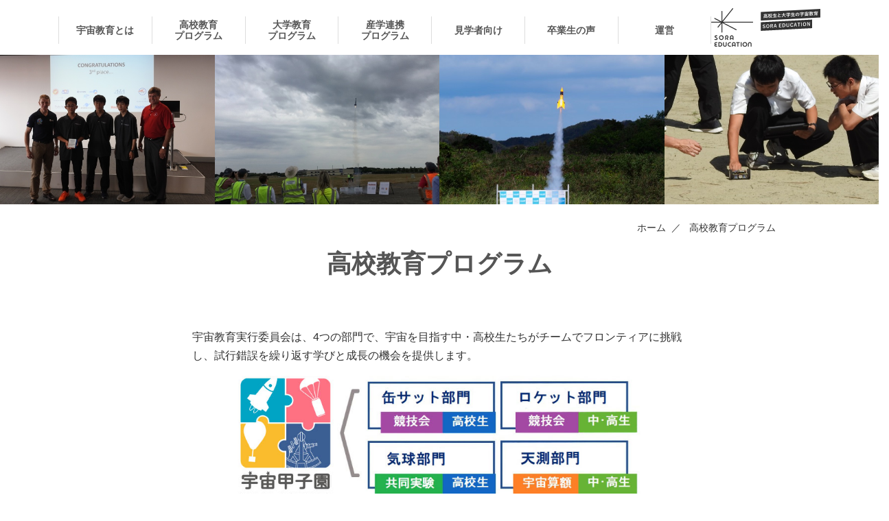

--- FILE ---
content_type: text/html; charset=UTF-8
request_url: http://sora-edu.crea.wakayama-u.ac.jp/high_school/
body_size: 8805
content:


<!DOCTYPE html>
<html lang="ja">
	<head>
		<meta charset="utf-8">
		<meta http-equiv="X-UA-Compatible" content="IE=edge">
		<meta name="viewport" content="width=device-width, initial-scale=1">
		<title>高校教育プログラム | SORAエデュケーション</title>
		<meta name="description" content="高校生と大学生の宇宙教育" >
<meta name="keywords" content="" >
<meta property="og:site_name" content="SORAエデュケーション" >
<meta property="og:title" content="高校教育プログラム" >
<meta property="og:type" content="article" >
<meta property="og:url" content="http://sora-edu.crea.wakayama-u.ac.jp/high_school/" >
<meta property="og:description" content="宇宙教育実行委員会は、4つの部門で、宇宙を目指す中・高校生たちがチームでフロンティアに挑戦し、試行錯誤を繰り返す学びと成長の機会を提供します。 全国大会は、宇宙甲子園実行委員会（以下「実行委員会」）の" >
<meta property="og:image" content="http://sora-edu.crea.wakayama-u.ac.jp/wp-content/uploads/koshien_all-image.jpg" >
<meta property="og:image" content="http://sora-edu.crea.wakayama-u.ac.jp/wp-content/themes/sora-edu.v1.15.16/tmpl-img/ogp.png" >
<link rel="shortcut icon" href="http://sora-edu.crea.wakayama-u.ac.jp/wp-content/themes/sora-edu.v1.15.16/tmpl-img/favicon.ico">
<link rel="apple-touch-icon-precomposed" href="http://sora-edu.crea.wakayama-u.ac.jp/wp-content/themes/sora-edu.v1.15.16/tmpl-img/favicon.png">
<link rel='dns-prefetch' href='//s.w.org' />
		<script type="text/javascript">
			window._wpemojiSettings = {"baseUrl":"https:\/\/s.w.org\/images\/core\/emoji\/12.0.0-1\/72x72\/","ext":".png","svgUrl":"https:\/\/s.w.org\/images\/core\/emoji\/12.0.0-1\/svg\/","svgExt":".svg","source":{"concatemoji":"http:\/\/sora-edu.crea.wakayama-u.ac.jp\/wp-includes\/js\/wp-emoji-release.min.js?ver=5.4"}};
			/*! This file is auto-generated */
			!function(e,a,t){var r,n,o,i,p=a.createElement("canvas"),s=p.getContext&&p.getContext("2d");function c(e,t){var a=String.fromCharCode;s.clearRect(0,0,p.width,p.height),s.fillText(a.apply(this,e),0,0);var r=p.toDataURL();return s.clearRect(0,0,p.width,p.height),s.fillText(a.apply(this,t),0,0),r===p.toDataURL()}function l(e){if(!s||!s.fillText)return!1;switch(s.textBaseline="top",s.font="600 32px Arial",e){case"flag":return!c([127987,65039,8205,9895,65039],[127987,65039,8203,9895,65039])&&(!c([55356,56826,55356,56819],[55356,56826,8203,55356,56819])&&!c([55356,57332,56128,56423,56128,56418,56128,56421,56128,56430,56128,56423,56128,56447],[55356,57332,8203,56128,56423,8203,56128,56418,8203,56128,56421,8203,56128,56430,8203,56128,56423,8203,56128,56447]));case"emoji":return!c([55357,56424,55356,57342,8205,55358,56605,8205,55357,56424,55356,57340],[55357,56424,55356,57342,8203,55358,56605,8203,55357,56424,55356,57340])}return!1}function d(e){var t=a.createElement("script");t.src=e,t.defer=t.type="text/javascript",a.getElementsByTagName("head")[0].appendChild(t)}for(i=Array("flag","emoji"),t.supports={everything:!0,everythingExceptFlag:!0},o=0;o<i.length;o++)t.supports[i[o]]=l(i[o]),t.supports.everything=t.supports.everything&&t.supports[i[o]],"flag"!==i[o]&&(t.supports.everythingExceptFlag=t.supports.everythingExceptFlag&&t.supports[i[o]]);t.supports.everythingExceptFlag=t.supports.everythingExceptFlag&&!t.supports.flag,t.DOMReady=!1,t.readyCallback=function(){t.DOMReady=!0},t.supports.everything||(n=function(){t.readyCallback()},a.addEventListener?(a.addEventListener("DOMContentLoaded",n,!1),e.addEventListener("load",n,!1)):(e.attachEvent("onload",n),a.attachEvent("onreadystatechange",function(){"complete"===a.readyState&&t.readyCallback()})),(r=t.source||{}).concatemoji?d(r.concatemoji):r.wpemoji&&r.twemoji&&(d(r.twemoji),d(r.wpemoji)))}(window,document,window._wpemojiSettings);
		</script>
		<style type="text/css">
img.wp-smiley,
img.emoji {
	display: inline !important;
	border: none !important;
	box-shadow: none !important;
	height: 1em !important;
	width: 1em !important;
	margin: 0 .07em !important;
	vertical-align: -0.1em !important;
	background: none !important;
	padding: 0 !important;
}
</style>
	<link rel='stylesheet' id='wp-block-library-css'  href='http://sora-edu.crea.wakayama-u.ac.jp/wp-includes/css/dist/block-library/style.min.css?ver=5.4' type='text/css' media='all' />
<link rel='stylesheet' id='sora-edu-css-style-css'  href='http://sora-edu.crea.wakayama-u.ac.jp/wp-content/themes/sora-edu.v1.15.16/css/style.css?ver=1.15.16' type='text/css' media='all' />
<link rel='stylesheet' id='sora-edu-style-css'  href='http://sora-edu.crea.wakayama-u.ac.jp/wp-content/themes/sora-edu.v1.15.16/style.css?ver=1.15.16' type='text/css' media='all' />
<!--n2css--><!--n2js--><script type='text/javascript' src='http://sora-edu.crea.wakayama-u.ac.jp/wp-content/themes/sora-edu.v1.15.16/js/common.min.js?ver=1.15.16'></script>
<link rel='https://api.w.org/' href='http://sora-edu.crea.wakayama-u.ac.jp/wp-json/' />
<link rel="EditURI" type="application/rsd+xml" title="RSD" href="http://sora-edu.crea.wakayama-u.ac.jp/xmlrpc.php?rsd" />
<link rel="wlwmanifest" type="application/wlwmanifest+xml" href="http://sora-edu.crea.wakayama-u.ac.jp/wp-includes/wlwmanifest.xml" /> 
<link rel="canonical" href="http://sora-edu.crea.wakayama-u.ac.jp/high_school/" />
<link rel='shortlink' href='http://sora-edu.crea.wakayama-u.ac.jp/?p=136' />
<link rel="alternate" type="application/json+oembed" href="http://sora-edu.crea.wakayama-u.ac.jp/wp-json/oembed/1.0/embed?url=http%3A%2F%2Fsora-edu.crea.wakayama-u.ac.jp%2Fhigh_school%2F" />
<link rel="alternate" type="text/xml+oembed" href="http://sora-edu.crea.wakayama-u.ac.jp/wp-json/oembed/1.0/embed?url=http%3A%2F%2Fsora-edu.crea.wakayama-u.ac.jp%2Fhigh_school%2F&#038;format=xml" />
<!-- Google Tag Manager -->
<script>(function(w,d,s,l,i){w[l]=w[l]||[];w[l].push({'gtm.start':
new Date().getTime(),event:'gtm.js'});var f=d.getElementsByTagName(s)[0],
j=d.createElement(s),dl=l!='dataLayer'?'&l='+l:'';j.async=true;j.src=
'https://www.googletagmanager.com/gtm.js?id='+i+dl;f.parentNode.insertBefore(j,f);
})(window,document,'script','dataLayer','GTM-MH8PL88');</script>
<!-- End Google Tag Manager --><link rel="icon" href="http://sora-edu.crea.wakayama-u.ac.jp/wp-content/uploads/2018/05/cropped-sora_education_logo_20180323-1-32x32.gif" sizes="32x32" />
<link rel="icon" href="http://sora-edu.crea.wakayama-u.ac.jp/wp-content/uploads/2018/05/cropped-sora_education_logo_20180323-1-192x192.gif" sizes="192x192" />
<link rel="apple-touch-icon" href="http://sora-edu.crea.wakayama-u.ac.jp/wp-content/uploads/2018/05/cropped-sora_education_logo_20180323-1-180x180.gif" />
<meta name="msapplication-TileImage" content="http://sora-edu.crea.wakayama-u.ac.jp/wp-content/uploads/2018/05/cropped-sora_education_logo_20180323-1-270x270.gif" />
	</head>

	<body>
<!-- Google Tag Manager (noscript) -->
<noscript><iframe src="https://www.googletagmanager.com/ns.html?id=GTM-MH8PL88"
height="0" width="0" style="display:none;visibility:hidden"></iframe></noscript>
<!-- End Google Tag Manager (noscript) -->
		<svg display="none" version="1.1" xmlns="http://www.w3.org/2000/svg" xmlns:xlink="http://www.w3.org/1999/xlink">
			<symbol id="btn_pagetop" viewBox="0 0 60 60">
				<rect class="st0" width="60" height="60" />
				<polygon class="st1" points="41,37 40,37 40,36 39,36 39,35 38,35 38,34 37,34 37,33 36,33 36,32 35,32 35,31 34,31 34,30 33,30
					33,29 32,29 32,28 31,28 31,27 29,27 29,28 28,28 28,29 27,29 27,30 26,30 26,31 25,31 25,32 24,32 24,33 23,33 23,34 22,34 22,35
					21,35 21,36 20,36 20,37 19,37 19,38 18,38 18,39 19,39 20,39 20,38 21,38 21,37 22,37 22,36 23,36 23,35 24,35 24,34 25,34 25,33
					26,33 26,32 27,32 27,31 28,31 28,30 29,30 29,29 31,29 31,30 32,30 32,31 33,31 33,32 34,32 34,33 35,33 35,34 36,34 36,35 37,35
					37,36 38,36 38,37 39,37 39,38 40,38 40,39 41,39 42,39 42,38 41,38" />
				<rect x="18" y="21" class="st1" width="24" height="1" />
				</symbol>
				<symbol id="btn_next" viewBox="0 0 44 44">
				<circle class="st0" cx="22" cy="22" r="22" />
				<polygon class="st1" points="27,21.5 27,20.5 26,20.5 26,19.5 25,19.5 25,18.5 24,18.5 24,17.5 23,17.5 23,16.5 22,16.5 22,15.5
					21,15.5 21,14.5 20,14.5 20,13.5 19,13.5 19,12.5 18,12.5 18,11.5 17,11.5 17,10.5 16,10.5 16,11.5 16,12.5 17,12.5 17,13.5
					18,13.5 18,14.5 19,14.5 19,15.5 20,15.5 20,16.5 21,16.5 21,17.5 22,17.5 22,18.5 23,18.5 23,19.5 24,19.5 24,20.5 25,20.5
					25,21.5 26,21.5 26,23.5 25,23.5 25,24.5 24,24.5 24,25.5 23,25.5 23,26.5 22,26.5 22,27.5 21,27.5 21,28.5 20,28.5 20,29.5
					19,29.5 19,30.5 18,30.5 18,31.5 17,31.5 17,32.5 16,32.5 16,33.5 16,34.5 17,34.5 17,33.5 18,33.5 18,32.5 19,32.5 19,31.5
					20,31.5 20,30.5 21,30.5 21,29.5 22,29.5 22,28.5 23,28.5 23,27.5 24,27.5 24,26.5 25,26.5 25,25.5 26,25.5 26,24.5 27,24.5
					27,23.5 28,23.5 28,21.5 " />
				</symbol>
			<symbol id="btn_prev" viewBox="0 0 44 44">
				<circle class="st0" cx="22" cy="22" r="22" />
				<polygon class="st1" points="17,22.5 17,23.5 18,23.5 18,24.5 19,24.5 19,25.5 20,25.5 20,26.5 21,26.5 21,27.5 22,27.5 22,28.5
					23,28.5 23,29.5 24,29.5 24,30.5 25,30.5 25,31.5 26,31.5 26,32.5 27,32.5 27,33.5 28,33.5 28,32.5 28,31.5 27,31.5 27,30.5
					26,30.5 26,29.5 25,29.5 25,28.5 24,28.5 24,27.5 23,27.5 23,26.5 22,26.5 22,25.5 21,25.5 21,24.5 20,24.5 20,23.5 19,23.5
					19,22.5 18,22.5 18,20.5 19,20.5 19,19.5 20,19.5 20,18.5 21,18.5 21,17.5 22,17.5 22,16.5 23,16.5 23,15.5 24,15.5 24,14.5
					25,14.5 25,13.5 26,13.5 26,12.5 27,12.5 27,11.5 28,11.5 28,10.5 28,9.5 27,9.5 27,10.5 26,10.5 26,11.5 25,11.5 25,12.5 24,12.5
					24,13.5 23,13.5 23,14.5 22,14.5 22,15.5 21,15.5 21,16.5 20,16.5 20,17.5 19,17.5 19,18.5 18,18.5 18,19.5 17,19.5 17,20.5
					16,20.5 16,22.5 " />
			</symbol>
			<symbol id="ico_tel01" viewBox="0 0 48 48">
				<g>
					<path class="st0" d="M12.4,35.4c8,8,14.7,10.5,19.1,11.9c5.8,1.8,10.3-0.9,11.2-2.9c0.5-1,2-5.8,2.1-6.6c0.5-3.5-12.4-8.6-14.2-5.1
						c-0.5,1-1.1,3.9-4.1,2.1c-2.1-1.2-12.3-11.4-13.5-13.5c-1.8-3,1.1-3.6,2.1-4.1c3.5-1.7-1.6-14.7-5.1-14.2C9.2,3.1,4.4,4.6,3.4,5
						C1.5,6-1.2,10.5,0.6,16.3C1.9,20.6,4.5,27.4,12.4,35.4z"/>
					<path class="st0" d="M34,24.6c0-3-1.2-5.6-3.2-7.6l0,0c-2-1.9-4.7-3.1-7.7-3.1l0,0c-1.3,0-2.4-1.1-2.4-2.4l0,0
						c0-1.3,1.1-2.4,2.4-2.4l0,0c4.3,0,8.3,1.7,11.1,4.5l0,0c2.8,2.8,4.6,6.7,4.6,11l0,0c0,1.3-1.1,2.4-2.4,2.4l0,0
						C35.1,27,34,25.9,34,24.6L34,24.6z"/>
					<path class="st0" d="M43.2,23.3L43.2,23.3c0-5.1-2.1-9.7-5.5-13l0,0c-3.4-3.4-8.1-5.4-13.3-5.4l0,0C23,4.8,22,3.7,22,2.4l0,0
						C22,1.1,23,0,24.4,0l0,0c6.5,0,12.4,2.6,16.7,6.8l0,0c4.3,4.2,6.9,10,6.9,16.4l0,0c0,0,0,2.4-2.4,2.4
						C43.2,25.7,43.2,23.3,43.2,23.3z"/>
				</g>
			</symbol>
			<symbol id="ico_mail01" viewBox="0 0 24 24">
				<path class="st0" d="M22,4H2C0.9,4,0,4.9,0,6v12c0,0.6,0.3,1.1,0.7,1.5c0,0,0,0,0,0C1,19.8,1.5,20,2,20h20c1.1,0,2-0.9,2-2V6
					C24,4.9,23.1,4,22,4z M23,6v12c0,0.2,0,0.3-0.1,0.4l-7.3-6.1l7.3-6.7C23,5.8,23,5.9,23,6z M22,5c0,0,0.1,0,0.1,0l-7.3,6.7l-0.7,0.7
					L12,14.3l-2.1-1.9l-0.7-0.7L1.9,5C1.9,5,2,5,2,5H22z M1.1,18.4C1,18.3,1,18.2,1,18V6c0-0.1,0-0.2,0.1-0.3l7.3,6.7L1.1,18.4z M2,19
					C2,19,2,19,2,19l7.1-6l2.5,2.3c0.1,0.1,0.2,0.1,0.3,0.1s0.2,0,0.3-0.1l2.5-2.3l7.1,6c0,0,0,0,0,0H2z"/>
			</symbol>
			<symbol id="ico_arrow01" viewBox="0 0 20 20">
				<polygon class="st0" points="9,7 13,10 9,13"/>
				<path class="st0" d="M10,1c5,0,9,4,9,9s-4,9-9,9s-9-4-9-9S5,1,10,1 M10,0C4.5,0,0,4.5,0,10s4.5,10,10,10s10-4.5,10-10S15.5,0,10,0
						L10,0z"/>
			</symbol>
			<symbol id="ico_external_link01" viewBox="0 0 12 12">
				<polygon class="st0" points="8,6 8,9 2,9 2,4 6,4 6,3 1,3 1,10 9,10 9,6"/>
				<g>
					<rect x="5" y="6" class="st0" width="1" height="1"/>
					<rect x="6" y="5" class="st0" width="1" height="1"/>
					<rect x="7" y="4" class="st0" width="1" height="1"/>
					<rect x="8" y="3" class="st0" width="1" height="1"/>
					<rect x="9" y="2" class="st0" width="1" height="1"/>
					<rect x="10" y="1" class="st0" width="1" height="4"/>
					<rect x="7" y="1" class="st0" width="4" height="1"/>
				</g>
			</symbol>
			<symbol id="ico_twitter01" viewBox="0 0 32 32">
				<path d="M32 7.075c-1.175 0.525-2.444 0.875-3.769 1.031 1.356-0.813 2.394-2.1 2.887-3.631-1.269 0.75-2.675 1.3-4.169 1.594-1.2-1.275-2.906-2.069-4.794-2.069-3.625 0-6.563 2.938-6.563 6.563 0 0.512 0.056 1.012 0.169 1.494-5.456-0.275-10.294-2.888-13.531-6.862-0.563 0.969-0.887 2.1-0.887 3.3 0 2.275 1.156 4.287 2.919 5.463-1.075-0.031-2.087-0.331-2.975-0.819 0 0.025 0 0.056 0 0.081 0 3.181 2.263 5.838 5.269 6.437-0.55 0.15-1.131 0.231-1.731 0.231-0.425 0-0.831-0.044-1.237-0.119 0.838 2.606 3.263 4.506 6.131 4.563-2.25 1.762-5.075 2.813-8.156 2.813-0.531 0-1.050-0.031-1.569-0.094 2.913 1.869 6.362 2.95 10.069 2.95 12.075 0 18.681-10.006 18.681-18.681 0-0.287-0.006-0.569-0.019-0.85 1.281-0.919 2.394-2.075 3.275-3.394z"></path>
			</symbol>
			<symbol id="ico_facebook01" viewBox="0 0 32 32">
				<path d="M29 0h-26c-1.65 0-3 1.35-3 3v26c0 1.65 1.35 3 3 3h13v-14h-4v-4h4v-2c0-3.306 2.694-6 6-6h4v4h-4c-1.1 0-2 0.9-2 2v2h6l-1 4h-5v14h9c1.65 0 3-1.35 3-3v-26c0-1.65-1.35-3-3-3z"></path>
			</symbol>
			<symbol id="ico_facebook02" viewBox="0 0 32 32">
				<path d="M19 6h5v-6h-5c-3.86 0-7 3.14-7 7v3h-4v6h4v16h6v-16h5l1-6h-6v-3c0-0.542 0.458-1 1-1z"></path>
			</symbol>
			<symbol id="ico_instagram01" viewBox="0 0 32 32">
				<path d="M16 2.881c4.275 0 4.781 0.019 6.462 0.094 1.563 0.069 2.406 0.331 2.969 0.55 0.744 0.288 1.281 0.638 1.837 1.194 0.563 0.563 0.906 1.094 1.2 1.838 0.219 0.563 0.481 1.412 0.55 2.969 0.075 1.688 0.094 2.194 0.094 6.463s-0.019 4.781-0.094 6.463c-0.069 1.563-0.331 2.406-0.55 2.969-0.288 0.744-0.637 1.281-1.194 1.837-0.563 0.563-1.094 0.906-1.837 1.2-0.563 0.219-1.413 0.481-2.969 0.55-1.688 0.075-2.194 0.094-6.463 0.094s-4.781-0.019-6.463-0.094c-1.563-0.069-2.406-0.331-2.969-0.55-0.744-0.288-1.281-0.637-1.838-1.194-0.563-0.563-0.906-1.094-1.2-1.837-0.219-0.563-0.481-1.413-0.55-2.969-0.075-1.688-0.094-2.194-0.094-6.463s0.019-4.781 0.094-6.463c0.069-1.563 0.331-2.406 0.55-2.969 0.288-0.744 0.638-1.281 1.194-1.838 0.563-0.563 1.094-0.906 1.838-1.2 0.563-0.219 1.412-0.481 2.969-0.55 1.681-0.075 2.188-0.094 6.463-0.094zM16 0c-4.344 0-4.887 0.019-6.594 0.094-1.7 0.075-2.869 0.35-3.881 0.744-1.056 0.412-1.95 0.956-2.837 1.85-0.894 0.888-1.438 1.781-1.85 2.831-0.394 1.019-0.669 2.181-0.744 3.881-0.075 1.713-0.094 2.256-0.094 6.6s0.019 4.887 0.094 6.594c0.075 1.7 0.35 2.869 0.744 3.881 0.413 1.056 0.956 1.95 1.85 2.837 0.887 0.887 1.781 1.438 2.831 1.844 1.019 0.394 2.181 0.669 3.881 0.744 1.706 0.075 2.25 0.094 6.594 0.094s4.888-0.019 6.594-0.094c1.7-0.075 2.869-0.35 3.881-0.744 1.050-0.406 1.944-0.956 2.831-1.844s1.438-1.781 1.844-2.831c0.394-1.019 0.669-2.181 0.744-3.881 0.075-1.706 0.094-2.25 0.094-6.594s-0.019-4.887-0.094-6.594c-0.075-1.7-0.35-2.869-0.744-3.881-0.394-1.063-0.938-1.956-1.831-2.844-0.887-0.887-1.781-1.438-2.831-1.844-1.019-0.394-2.181-0.669-3.881-0.744-1.712-0.081-2.256-0.1-6.6-0.1v0z"></path>
				<path d="M16 7.781c-4.537 0-8.219 3.681-8.219 8.219s3.681 8.219 8.219 8.219 8.219-3.681 8.219-8.219c0-4.537-3.681-8.219-8.219-8.219zM16 21.331c-2.944 0-5.331-2.387-5.331-5.331s2.387-5.331 5.331-5.331c2.944 0 5.331 2.387 5.331 5.331s-2.387 5.331-5.331 5.331z"></path>
				<path d="M26.462 7.456c0 1.060-0.859 1.919-1.919 1.919s-1.919-0.859-1.919-1.919c0-1.060 0.859-1.919 1.919-1.919s1.919 0.859 1.919 1.919z"></path>
			</symbol>
			<symbol id="ico_youtube01" viewBox="0 0 32 32">
				<path d="M31.681 9.6c0 0-0.313-2.206-1.275-3.175-1.219-1.275-2.581-1.281-3.206-1.356-4.475-0.325-11.194-0.325-11.194-0.325h-0.012c0 0-6.719 0-11.194 0.325-0.625 0.075-1.987 0.081-3.206 1.356-0.963 0.969-1.269 3.175-1.269 3.175s-0.319 2.588-0.319 5.181v2.425c0 2.587 0.319 5.181 0.319 5.181s0.313 2.206 1.269 3.175c1.219 1.275 2.819 1.231 3.531 1.369 2.563 0.244 10.881 0.319 10.881 0.319s6.725-0.012 11.2-0.331c0.625-0.075 1.988-0.081 3.206-1.356 0.962-0.969 1.275-3.175 1.275-3.175s0.319-2.587 0.319-5.181v-2.425c-0.006-2.588-0.325-5.181-0.325-5.181zM12.694 20.15v-8.994l8.644 4.513-8.644 4.481z"></path>
			</symbol>
			<symbol id="ico_google_plus01" viewBox="0 0 32 32">
				<path d="M16 0c-8.838 0-16 7.162-16 16s7.162 16 16 16 16-7.163 16-16-7.163-16-16-16zM12 24c-4.425 0-8-3.575-8-8s3.575-8 8-8c2.162 0 3.969 0.787 5.363 2.094l-2.175 2.088c-0.594-0.569-1.631-1.231-3.188-1.231-2.731 0-4.963 2.263-4.963 5.050s2.231 5.050 4.963 5.050c3.169 0 4.356-2.275 4.538-3.45h-4.537v-2.744h7.556c0.069 0.4 0.125 0.8 0.125 1.325 0 4.575-3.063 7.819-7.681 7.819zM26 16v2h-2v-2h-2v-2h2v-2h2v2h2v2h-2z"></path>
			</symbol>
			<symbol id="ico_google_plus02" viewBox="0 0 32 32">
				<path d="M10.181 14.294v3.494h5.775c-0.231 1.5-1.744 4.394-5.775 4.394-3.475 0-6.313-2.881-6.313-6.431s2.838-6.431 6.313-6.431c1.981 0 3.3 0.844 4.056 1.569l2.762-2.662c-1.775-1.656-4.075-2.662-6.819-2.662-5.631 0.006-10.181 4.556-10.181 10.188s4.55 10.181 10.181 10.181c5.875 0 9.775-4.131 9.775-9.95 0-0.669-0.075-1.181-0.163-1.688h-9.613z"></path>
				<path d="M32 14h-3v-3h-3v3h-3v3h3v3h3v-3h3z"></path>
			</symbol>
			<symbol id="btn_overlay_close" viewBox="0 0 54 54">
				<polygon class="st0" points="54,1.4 52.6,0 27,25.6 1.4,0 0,1.4 25.6,27 0,52.6 1.4,54 27,28.4 52.6,54 54,52.6 28.4,27 "/>
			</symbol>
		</svg>

		<div id="js-sp-nav-overlay-slide" class="l-sp-nav">
			<div class="l-sp-nav__overlay">
				<p id="js-sp__nav__close" class="l-sp-nav__close">
					<a href="javascript:void(0);">
						<span class="bar first"></span>
						<span class="bar second"></span>
					</a>
				</p>
			</div><!-- / l-sp-nav__overlay -->
			<div class="l-sp-nav__content">
				<nav>
											<ul class="l-sp-nav-list">
							<li class="l-sp-nav-list__item"><a href="http://sora-edu.crea.wakayama-u.ac.jp"><span>ホーム</span></a></li>
															<li class="l-sp-nav-list__item">
									<a href="http://sora-edu.crea.wakayama-u.ac.jp/about/">
										<span>宇宙教育とは</span>
									</a>
								</li>
															<li class="l-sp-nav-list__item">
									<a href="http://sora-edu.crea.wakayama-u.ac.jp/high_school/">
										<span>高校教育<br>プログラム</span>
									</a>
								</li>
															<li class="l-sp-nav-list__item">
									<a href="http://sora-edu.crea.wakayama-u.ac.jp/university/">
										<span>大学教育<br>プログラム</span>
									</a>
								</li>
															<li class="l-sp-nav-list__item">
									<a href="http://sora-edu.crea.wakayama-u.ac.jp/industry/">
										<span>産学連携<br>プログラム</span>
									</a>
								</li>
															<li class="l-sp-nav-list__item">
									<a href="http://sora-edu.crea.wakayama-u.ac.jp/visitor/">
										<span>見学者向け</span>
									</a>
								</li>
															<li class="l-sp-nav-list__item">
									<a href="http://sora-edu.crea.wakayama-u.ac.jp/%e5%8d%92%e6%a5%ad%e7%94%9f%e3%81%ae%e5%a3%b0/">
										<span>卒業生の声</span>
									</a>
								</li>
															<li class="l-sp-nav-list__item">
									<a href="http://www.space-koshien.com/unei/">
										<span>運営</span>
									</a>
								</li>
													</ul>
									</nav>
			</div>
		</div><!-- / l-sp-nav -->

		<div id="page" class="l-page">
			<div id="l-header" class="l-header">
				<div class="l-header__wrap">
					<div class="container">
						<p class="l-header__siteID">
							<a href="http://sora-edu.crea.wakayama-u.ac.jp">
								<span>
									<img src="http://sora-edu.crea.wakayama-u.ac.jp/wp-content/themes/sora-edu.v1.15.16/tmpl-img/logo01.svg" alt="SORAエデュケーション">
								</span>
							</a>
						</p>
						<div class="l-header__gnav">
							<nav id="l-gnav" class="l-gnav">
																	<ul class="l-gnav-list">
																					<li class="l-gnav-list__item">
												<a href="http://sora-edu.crea.wakayama-u.ac.jp/about/">
													<span>
														宇宙教育とは													</span>
												</a>
											</li>
																					<li class="l-gnav-list__item">
												<a href="http://sora-edu.crea.wakayama-u.ac.jp/high_school/">
													<span>
														高校教育<br>プログラム													</span>
												</a>
											</li>
																					<li class="l-gnav-list__item">
												<a href="http://sora-edu.crea.wakayama-u.ac.jp/university/">
													<span>
														大学教育<br>プログラム													</span>
												</a>
											</li>
																					<li class="l-gnav-list__item">
												<a href="http://sora-edu.crea.wakayama-u.ac.jp/industry/">
													<span>
														産学連携<br>プログラム													</span>
												</a>
											</li>
																					<li class="l-gnav-list__item">
												<a href="http://sora-edu.crea.wakayama-u.ac.jp/visitor/">
													<span>
														見学者向け													</span>
												</a>
											</li>
																					<li class="l-gnav-list__item">
												<a href="http://sora-edu.crea.wakayama-u.ac.jp/%e5%8d%92%e6%a5%ad%e7%94%9f%e3%81%ae%e5%a3%b0/">
													<span>
														卒業生の声													</span>
												</a>
											</li>
																					<li class="l-gnav-list__item">
												<a href="http://www.space-koshien.com/unei/">
													<span>
														運営													</span>
												</a>
											</li>
																			</ul>
															</nav><!-- / l-gnav -->
						</div><!-- / l-header__gnav -->

						<div id="js-sp-menu-btn" class="l-header__sp-menu-btn">
							<a href="#">
								<span class="bar first"></span>
								<span class="bar second"></span>
								<span class="bar third"></span>
								<span class="text roboto">MENU</span>
							</a>
						</div><!-- / l-header__sp-menu-btn -->
					</div><!-- / container -->
				</div><!-- / l-header__wrap -->
			</div><!-- / l-header -->

							<div id="l-contents" class="l-contents">
					<div id="l-main">

<article class="p-article">
	<div class='p-archive__header'>
					<div class="p-archive__photo">
				<ul class="p-archive-photo-list row">
											<li class="p-archive-photo-list__item col-3">
							<a href="" >
								<img src="http://sora-edu.crea.wakayama-u.ac.jp/wp-content/uploads/DSCN1235.jpg" alt="">
							</a>
						</li>
											<li class="p-archive-photo-list__item col-3">
							<a href="" >
								<img src="http://sora-edu.crea.wakayama-u.ac.jp/wp-content/uploads/IMG_4100.jpg" alt="">
							</a>
						</li>
											<li class="p-archive-photo-list__item col-3">
							<a href="" >
								<img src="http://sora-edu.crea.wakayama-u.ac.jp/wp-content/uploads/2018-zenkoku-2.jpg" alt="">
							</a>
						</li>
											<li class="p-archive-photo-list__item col-3">
							<a href="" >
								<img src="http://sora-edu.crea.wakayama-u.ac.jp/wp-content/uploads/2017-kyushu-1.jpg" alt="">
							</a>
						</li>
									</ul>
			</div><!-- / p-archive__photo -->
		
		
<div id="c-breadcrumb" class="c-breadcrumb">
	<ol class="c-breadcrumb-list cf" ><li class="c-breadcrumb-list__item c-breadcrumb-list__item--home"><a href="http://sora-edu.crea.wakayama-u.ac.jp/">ホーム</a></li>
<li class="c-breadcrumb-list__item">高校教育プログラム</li></ol></div><!-- / c-breadcrumb -->

		<h2 class="p-archive__title ac">高校教育プログラム</h2>		

	</div><!-- / p-archive__header -->

	<div class="p-article__body">
		<div class="container">
			<div class="p-article__main"
					 style="width: auto;
									padding: 0 4.0rem;">
				<div class="c-user-content" 
						 style="width: 70%;
										margin: auto;">
					<p>宇宙教育実行委員会は、4つの部門で、宇宙を目指す中・高校生たちがチームでフロンティアに挑戦し、試行錯誤を繰り返す学びと成長の機会を提供します。</p>
<p><img src="http://sora-edu.crea.wakayama-u.ac.jp/wp-content/uploads/koshien_all-image.jpg" alt="宇宙甲子園all-category" width="610" height="182" class="wp-image-1225 aligncenter" /></p>
<p>全国大会は、宇宙甲子園実行委員会（以下「実行委員会」）の主催<sup>＊</sup>によるものです。また、各地方大会については、実行委員会が承認した地方大会運営主体によって主催<sup>＊</sup>され、実行委員会は後援を行います。</p>
<p><img src="http://sora-edu.crea.wakayama-u.ac.jp/wp-content/uploads/koshien_unei-image.jpg" alt="" width="609" height="229" class="wp-image-1288 aligncenter" srcset="http://sora-edu.crea.wakayama-u.ac.jp/wp-content/uploads/koshien_unei-image.jpg 741w, http://sora-edu.crea.wakayama-u.ac.jp/wp-content/uploads/koshien_unei-image-640x241.jpg 640w" sizes="(max-width: 609px) 100vw, 609px" /></p>
<p>&nbsp;</p>

<p class="d-flex justify-content-center my0"><a href="http://sora-edu.crea.wakayama-u.ac.jp/high_school/for-participants_2025/" class="c-btn c-btn-primary c-btn--large" target="_blank" rel="noopener noreferrer"><span>2025年度宇宙甲子園（各部門共通）参加校向けInfomationへ</span></a></p>				</div>
			</div>
		</div>

		<div class="container">
			<ul class="p-target-contents-list row">
				<li class="p-target-contents-list__item col-12 col-md-4">
					<div class="mh">
						<div class="p-target-contents-list__item-content">
							<a href="http://sora-edu.crea.wakayama-u.ac.jp/high_school/cansat/">
								<h2 class="p-target-contents-list__item-title01">
									<span style="background-image: url(http://sora-edu.crea.wakayama-u.ac.jp/wp-content/uploads/缶サットロゴ1.gif);">
										缶サット部門
									</span>
								</h2>
							</a>
						</div><!-- / p-target-contents-list__item-content -->
						
						<div class="p-target-contents-list__item-news">
							<p><a href="http://sora-edu.crea.wakayama-u.ac.jp/wp-content/uploads/support.pdf"target="_blank">缶サット甲子園へのご支援のお願い</a></p>
						</div><!-- / p-target-contents-list__item-news -->
						
						
					</div>
				</li>
				<li class="p-target-contents-list__item col-12 col-md-4">
					<div class="mh">
						<div class="p-target-contents-list__item-content">
							<a href="http://sora-edu.crea.wakayama-u.ac.jp/high_school/rocket/">
								<h2 class="p-target-contents-list__item-title01">
									<span style="background-image: url(http://sora-edu.crea.wakayama-u.ac.jp/wp-content/uploads/モデロケロゴ1.gif);">
										ロケット部門
									</span>
								</h2>
							</a>
						</div><!-- / p-target-contents-list__item-content -->
						
						
						
					</div>
				</li>
				<li class="p-target-contents-list__item col-12 col-md-4">
					<div class="mh">
						<div class="p-target-contents-list__item-content">
							<a href="http://sora-edu.crea.wakayama-u.ac.jp/high_school/balloon/">
								<h2 class="p-target-contents-list__item-title01">
									<span style="background-image: url(http://sora-edu.crea.wakayama-u.ac.jp/wp-content/uploads/気球ロゴ1.gif);">
										気球部門
									</span>
								</h2>
							</a>
						</div><!-- / p-target-contents-list__item-content -->
						
						
						
					</div>
				</li>
				<li class="p-target-contents-list__item col-12 col-md-4">
					<div class="mh">
						<div class="p-target-contents-list__item-content">
							<a href="http://sora-edu.crea.wakayama-u.ac.jp/high_school/astro/">
								<h2 class="p-target-contents-list__item-title01">
									<span style="background-image: url();padding: 2.4rem;">
										天測部門
									</span>
								</h2>
							</a>
						</div><!-- / p-target-contents-list__item-content -->
						
						
						
					</div>
				</li>
				<li class="p-target-contents-list__item col-12 col-md-4">
					<div class="mh">
						<div class="p-target-contents-list__item-content">
							<a href="http://sora-edu.crea.wakayama-u.ac.jp/high_school/localcompetition/">
								<h2 class="p-target-contents-list__item-title01">
									<span style="background-image: url();padding: 2.4rem;">
										地方大会運営について
									</span>
								</h2>
							</a>
						</div><!-- / p-target-contents-list__item-content -->
						
						
						
					</div>
				</li>
				<li class="p-target-contents-list__item col-12 col-md-4">
					<div class="mh">
						<div class="p-target-contents-list__item-content">
							<a href="http://sora-edu.crea.wakayama-u.ac.jp/high_school/mailing_list/">
								<h2 class="p-target-contents-list__item-title01">
									<span style="background-image: url();padding: 2.4rem;">
										宇宙甲子園情報メーリングリスト
									</span>
								</h2>
							</a>
						</div><!-- / p-target-contents-list__item-content -->
						
						
						
					</div>
				</li></ul>		</div>

	</div><!-- / p-article__body -->				
</article><!-- / p-article -->


				</div><!-- / l-main -->
			</div><!-- / contents -->
			<div id="l-page-top" class="l-page-top">
				<p>
					<a href="#page">
						<img src="http://sora-edu.crea.wakayama-u.ac.jp/wp-content/themes/sora-edu.v1.15.16/tmpl-img/btn_pagetop01.svg" alt="このページの先頭へ">
					</a>
				</p>
			</div><!-- / l-page-top -->

			<div class="l-footer">
				<div class="container d-flex justify-content-between">
					<div class="l-footer-info">
						<dl>
							<dt class="l-footer-info__logo">
								<img src="http://sora-edu.crea.wakayama-u.ac.jp/wp-content/themes/sora-edu.v1.15.16/tmpl-img/logo02.svg" alt="SORAエデュケーション">
							</dt>
							<dd class="l-footer-info__address">
								<address><span>＜代表連絡先＞</span>
								和歌山大学<br>
								災害科学教育研究センター 宇宙教育推進室<br>
								〒640-8510 和歌山県和歌山市栄谷930</address>
							</dd>
						</dl>
					</div><!-- / l-footer-info -->

					<div class="l-footer__group">
													<div class="l-footer-nav">
								<ul class="l-footer-nav-list">
									<li class="l-footer-nav-list__item">
										<a href="http://sora-edu.crea.wakayama-u.ac.jp/">
											<span>ホーム</span>
										</a>
									</li>
																			<li class="l-footer-nav-list__item"><a href="http://sora-edu.crea.wakayama-u.ac.jp/about/"><span>宇宙教育とは</span></a></li>
																			<li class="l-footer-nav-list__item"><a href="http://sora-edu.crea.wakayama-u.ac.jp/university/"><span>大学教育プログラム</span></a></li>
																			<li class="l-footer-nav-list__item"><a href="http://sora-edu.crea.wakayama-u.ac.jp/high_school/"><span>高校教育プログラム</span></a></li>
																			<li class="l-footer-nav-list__item"><a href="http://sora-edu.crea.wakayama-u.ac.jp/industry/"><span>産学連携プログラム</span></a></li>
																			<li class="l-footer-nav-list__item"><a href="http://sora-edu.crea.wakayama-u.ac.jp/news"><span>お知らせ</span></a></li>
																	</ul>
							</div><!-- / l-footer-nav -->
											</div><!-- / l-footer__group -->
				</div><!-- / container -->

				<div class="l-footer__copyright">
					<div class="container">
						<p><small class="l-footer__small"> Copyright (c) SORA EDUCATION All rights reserved.</small></p>
					</div><!-- / container -->
				</div><!-- / l-footer__copyright -->
			</div><!-- / l-footer -->
			<script type='text/javascript' src='http://sora-edu.crea.wakayama-u.ac.jp/wp-includes/js/wp-embed.min.js?ver=5.4'></script>
		</div><!-- / l-page -->
	</body>
</html>


--- FILE ---
content_type: text/css
request_url: http://sora-edu.crea.wakayama-u.ac.jp/wp-content/themes/sora-edu.v1.15.16/css/style.css?ver=1.15.16
body_size: 10822
content:
@-ms-viewport{width:device-width}html{box-sizing:border-box;-ms-overflow-style:scrollbar}*,*::before,*::after{box-sizing:inherit}.container{position:relative;margin-left:auto;margin-right:auto;padding-right:15px;padding-left:15px}@media (min-width: 576px){.container{padding-right:15px;padding-left:15px}}@media (min-width: 768px){.container{padding-right:15px;padding-left:15px}}@media (min-width: 992px){.container{padding-right:15px;padding-left:15px}}@media (min-width: 1200px){.container{padding-right:15px;padding-left:15px}}@media (min-width: 576px){.container{width:540px;max-width:100%}}@media (min-width: 768px){.container{width:720px;max-width:100%}}@media (min-width: 992px){.container{width:960px;max-width:100%}}@media (min-width: 1200px){.container{width:1140px;max-width:100%}}.container-fluid{position:relative;margin-left:auto;margin-right:auto;padding-right:15px;padding-left:15px}@media (min-width: 576px){.container-fluid{padding-right:15px;padding-left:15px}}@media (min-width: 768px){.container-fluid{padding-right:15px;padding-left:15px}}@media (min-width: 992px){.container-fluid{padding-right:15px;padding-left:15px}}@media (min-width: 1200px){.container-fluid{padding-right:15px;padding-left:15px}}.row{display:flex;flex-wrap:wrap;margin-right:-15px;margin-left:-15px}@media (min-width: 576px){.row{margin-right:-15px;margin-left:-15px}}@media (min-width: 768px){.row{margin-right:-15px;margin-left:-15px}}@media (min-width: 992px){.row{margin-right:-15px;margin-left:-15px}}@media (min-width: 1200px){.row{margin-right:-15px;margin-left:-15px}}.no-gutters{margin-right:0;margin-left:0}.no-gutters>.col,.no-gutters>[class*="col-"]{padding-right:0;padding-left:0}.col-1,.col-2,.col-3,.col-4,.col-5,.col-6,.col-7,.col-8,.col-9,.col-10,.col-11,.col-12,.col,.col-sm-1,.col-sm-2,.col-sm-3,.col-sm-4,.col-sm-5,.col-sm-6,.col-sm-7,.col-sm-8,.col-sm-9,.col-sm-10,.col-sm-11,.col-sm-12,.col-sm,.col-md-1,.col-md-2,.col-md-3,.col-md-4,.col-md-5,.col-md-6,.col-md-7,.col-md-8,.col-md-9,.col-md-10,.col-md-11,.col-md-12,.col-md,.col-lg-1,.col-lg-2,.col-lg-3,.col-lg-4,.col-lg-5,.col-lg-6,.col-lg-7,.col-lg-8,.col-lg-9,.col-lg-10,.col-lg-11,.col-lg-12,.col-lg,.col-xl-1,.col-xl-2,.col-xl-3,.col-xl-4,.col-xl-5,.col-xl-6,.col-xl-7,.col-xl-8,.col-xl-9,.col-xl-10,.col-xl-11,.col-xl-12,.col-xl{position:relative;width:100%;min-height:1px;padding-right:15px;padding-left:15px}@media (min-width: 576px){.col-1,.col-2,.col-3,.col-4,.col-5,.col-6,.col-7,.col-8,.col-9,.col-10,.col-11,.col-12,.col,.col-sm-1,.col-sm-2,.col-sm-3,.col-sm-4,.col-sm-5,.col-sm-6,.col-sm-7,.col-sm-8,.col-sm-9,.col-sm-10,.col-sm-11,.col-sm-12,.col-sm,.col-md-1,.col-md-2,.col-md-3,.col-md-4,.col-md-5,.col-md-6,.col-md-7,.col-md-8,.col-md-9,.col-md-10,.col-md-11,.col-md-12,.col-md,.col-lg-1,.col-lg-2,.col-lg-3,.col-lg-4,.col-lg-5,.col-lg-6,.col-lg-7,.col-lg-8,.col-lg-9,.col-lg-10,.col-lg-11,.col-lg-12,.col-lg,.col-xl-1,.col-xl-2,.col-xl-3,.col-xl-4,.col-xl-5,.col-xl-6,.col-xl-7,.col-xl-8,.col-xl-9,.col-xl-10,.col-xl-11,.col-xl-12,.col-xl{padding-right:15px;padding-left:15px}}@media (min-width: 768px){.col-1,.col-2,.col-3,.col-4,.col-5,.col-6,.col-7,.col-8,.col-9,.col-10,.col-11,.col-12,.col,.col-sm-1,.col-sm-2,.col-sm-3,.col-sm-4,.col-sm-5,.col-sm-6,.col-sm-7,.col-sm-8,.col-sm-9,.col-sm-10,.col-sm-11,.col-sm-12,.col-sm,.col-md-1,.col-md-2,.col-md-3,.col-md-4,.col-md-5,.col-md-6,.col-md-7,.col-md-8,.col-md-9,.col-md-10,.col-md-11,.col-md-12,.col-md,.col-lg-1,.col-lg-2,.col-lg-3,.col-lg-4,.col-lg-5,.col-lg-6,.col-lg-7,.col-lg-8,.col-lg-9,.col-lg-10,.col-lg-11,.col-lg-12,.col-lg,.col-xl-1,.col-xl-2,.col-xl-3,.col-xl-4,.col-xl-5,.col-xl-6,.col-xl-7,.col-xl-8,.col-xl-9,.col-xl-10,.col-xl-11,.col-xl-12,.col-xl{padding-right:15px;padding-left:15px}}@media (min-width: 992px){.col-1,.col-2,.col-3,.col-4,.col-5,.col-6,.col-7,.col-8,.col-9,.col-10,.col-11,.col-12,.col,.col-sm-1,.col-sm-2,.col-sm-3,.col-sm-4,.col-sm-5,.col-sm-6,.col-sm-7,.col-sm-8,.col-sm-9,.col-sm-10,.col-sm-11,.col-sm-12,.col-sm,.col-md-1,.col-md-2,.col-md-3,.col-md-4,.col-md-5,.col-md-6,.col-md-7,.col-md-8,.col-md-9,.col-md-10,.col-md-11,.col-md-12,.col-md,.col-lg-1,.col-lg-2,.col-lg-3,.col-lg-4,.col-lg-5,.col-lg-6,.col-lg-7,.col-lg-8,.col-lg-9,.col-lg-10,.col-lg-11,.col-lg-12,.col-lg,.col-xl-1,.col-xl-2,.col-xl-3,.col-xl-4,.col-xl-5,.col-xl-6,.col-xl-7,.col-xl-8,.col-xl-9,.col-xl-10,.col-xl-11,.col-xl-12,.col-xl{padding-right:15px;padding-left:15px}}@media (min-width: 1200px){.col-1,.col-2,.col-3,.col-4,.col-5,.col-6,.col-7,.col-8,.col-9,.col-10,.col-11,.col-12,.col,.col-sm-1,.col-sm-2,.col-sm-3,.col-sm-4,.col-sm-5,.col-sm-6,.col-sm-7,.col-sm-8,.col-sm-9,.col-sm-10,.col-sm-11,.col-sm-12,.col-sm,.col-md-1,.col-md-2,.col-md-3,.col-md-4,.col-md-5,.col-md-6,.col-md-7,.col-md-8,.col-md-9,.col-md-10,.col-md-11,.col-md-12,.col-md,.col-lg-1,.col-lg-2,.col-lg-3,.col-lg-4,.col-lg-5,.col-lg-6,.col-lg-7,.col-lg-8,.col-lg-9,.col-lg-10,.col-lg-11,.col-lg-12,.col-lg,.col-xl-1,.col-xl-2,.col-xl-3,.col-xl-4,.col-xl-5,.col-xl-6,.col-xl-7,.col-xl-8,.col-xl-9,.col-xl-10,.col-xl-11,.col-xl-12,.col-xl{padding-right:15px;padding-left:15px}}.col{flex-basis:0;flex-grow:1;max-width:100%}.col-auto{flex:0 0 auto;width:auto}.col-1{flex:0 0 8.33333%;max-width:8.33333%}.col-2{flex:0 0 16.66667%;max-width:16.66667%}.col-3{flex:0 0 25%;max-width:25%}.col-4{flex:0 0 33.33333%;max-width:33.33333%}.col-5{flex:0 0 41.66667%;max-width:41.66667%}.col-6{flex:0 0 50%;max-width:50%}.col-7{flex:0 0 58.33333%;max-width:58.33333%}.col-8{flex:0 0 66.66667%;max-width:66.66667%}.col-9{flex:0 0 75%;max-width:75%}.col-10{flex:0 0 83.33333%;max-width:83.33333%}.col-11{flex:0 0 91.66667%;max-width:91.66667%}.col-12{flex:0 0 100%;max-width:100%}.pull-0{right:auto}.pull-1{right:8.33333%}.pull-2{right:16.66667%}.pull-3{right:25%}.pull-4{right:33.33333%}.pull-5{right:41.66667%}.pull-6{right:50%}.pull-7{right:58.33333%}.pull-8{right:66.66667%}.pull-9{right:75%}.pull-10{right:83.33333%}.pull-11{right:91.66667%}.pull-12{right:100%}.push-0{left:auto}.push-1{left:8.33333%}.push-2{left:16.66667%}.push-3{left:25%}.push-4{left:33.33333%}.push-5{left:41.66667%}.push-6{left:50%}.push-7{left:58.33333%}.push-8{left:66.66667%}.push-9{left:75%}.push-10{left:83.33333%}.push-11{left:91.66667%}.push-12{left:100%}.offset-1{margin-left:8.33333%}.offset-2{margin-left:16.66667%}.offset-3{margin-left:25%}.offset-4{margin-left:33.33333%}.offset-5{margin-left:41.66667%}.offset-6{margin-left:50%}.offset-7{margin-left:58.33333%}.offset-8{margin-left:66.66667%}.offset-9{margin-left:75%}.offset-10{margin-left:83.33333%}.offset-11{margin-left:91.66667%}@media (min-width: 576px){.col-sm{flex-basis:0;flex-grow:1;max-width:100%}.col-sm-auto{flex:0 0 auto;width:auto}.col-sm-1{flex:0 0 8.33333%;max-width:8.33333%}.col-sm-2{flex:0 0 16.66667%;max-width:16.66667%}.col-sm-3{flex:0 0 25%;max-width:25%}.col-sm-4{flex:0 0 33.33333%;max-width:33.33333%}.col-sm-5{flex:0 0 41.66667%;max-width:41.66667%}.col-sm-6{flex:0 0 50%;max-width:50%}.col-sm-7{flex:0 0 58.33333%;max-width:58.33333%}.col-sm-8{flex:0 0 66.66667%;max-width:66.66667%}.col-sm-9{flex:0 0 75%;max-width:75%}.col-sm-10{flex:0 0 83.33333%;max-width:83.33333%}.col-sm-11{flex:0 0 91.66667%;max-width:91.66667%}.col-sm-12{flex:0 0 100%;max-width:100%}.pull-sm-0{right:auto}.pull-sm-1{right:8.33333%}.pull-sm-2{right:16.66667%}.pull-sm-3{right:25%}.pull-sm-4{right:33.33333%}.pull-sm-5{right:41.66667%}.pull-sm-6{right:50%}.pull-sm-7{right:58.33333%}.pull-sm-8{right:66.66667%}.pull-sm-9{right:75%}.pull-sm-10{right:83.33333%}.pull-sm-11{right:91.66667%}.pull-sm-12{right:100%}.push-sm-0{left:auto}.push-sm-1{left:8.33333%}.push-sm-2{left:16.66667%}.push-sm-3{left:25%}.push-sm-4{left:33.33333%}.push-sm-5{left:41.66667%}.push-sm-6{left:50%}.push-sm-7{left:58.33333%}.push-sm-8{left:66.66667%}.push-sm-9{left:75%}.push-sm-10{left:83.33333%}.push-sm-11{left:91.66667%}.push-sm-12{left:100%}.offset-sm-0{margin-left:0%}.offset-sm-1{margin-left:8.33333%}.offset-sm-2{margin-left:16.66667%}.offset-sm-3{margin-left:25%}.offset-sm-4{margin-left:33.33333%}.offset-sm-5{margin-left:41.66667%}.offset-sm-6{margin-left:50%}.offset-sm-7{margin-left:58.33333%}.offset-sm-8{margin-left:66.66667%}.offset-sm-9{margin-left:75%}.offset-sm-10{margin-left:83.33333%}.offset-sm-11{margin-left:91.66667%}}@media (min-width: 768px){.col-md{flex-basis:0;flex-grow:1;max-width:100%}.col-md-auto{flex:0 0 auto;width:auto}.col-md-1{flex:0 0 8.33333%;max-width:8.33333%}.col-md-2{flex:0 0 16.66667%;max-width:16.66667%}.col-md-3{flex:0 0 25%;max-width:25%}.col-md-4{flex:0 0 33.33333%;max-width:33.33333%}.col-md-5{flex:0 0 41.66667%;max-width:41.66667%}.col-md-6{flex:0 0 50%;max-width:50%}.col-md-7{flex:0 0 58.33333%;max-width:58.33333%}.col-md-8{flex:0 0 66.66667%;max-width:66.66667%}.col-md-9{flex:0 0 75%;max-width:75%}.col-md-10{flex:0 0 83.33333%;max-width:83.33333%}.col-md-11{flex:0 0 91.66667%;max-width:91.66667%}.col-md-12{flex:0 0 100%;max-width:100%}.pull-md-0{right:auto}.pull-md-1{right:8.33333%}.pull-md-2{right:16.66667%}.pull-md-3{right:25%}.pull-md-4{right:33.33333%}.pull-md-5{right:41.66667%}.pull-md-6{right:50%}.pull-md-7{right:58.33333%}.pull-md-8{right:66.66667%}.pull-md-9{right:75%}.pull-md-10{right:83.33333%}.pull-md-11{right:91.66667%}.pull-md-12{right:100%}.push-md-0{left:auto}.push-md-1{left:8.33333%}.push-md-2{left:16.66667%}.push-md-3{left:25%}.push-md-4{left:33.33333%}.push-md-5{left:41.66667%}.push-md-6{left:50%}.push-md-7{left:58.33333%}.push-md-8{left:66.66667%}.push-md-9{left:75%}.push-md-10{left:83.33333%}.push-md-11{left:91.66667%}.push-md-12{left:100%}.offset-md-0{margin-left:0%}.offset-md-1{margin-left:8.33333%}.offset-md-2{margin-left:16.66667%}.offset-md-3{margin-left:25%}.offset-md-4{margin-left:33.33333%}.offset-md-5{margin-left:41.66667%}.offset-md-6{margin-left:50%}.offset-md-7{margin-left:58.33333%}.offset-md-8{margin-left:66.66667%}.offset-md-9{margin-left:75%}.offset-md-10{margin-left:83.33333%}.offset-md-11{margin-left:91.66667%}}@media (min-width: 992px){.col-lg{flex-basis:0;flex-grow:1;max-width:100%}.col-lg-auto{flex:0 0 auto;width:auto}.col-lg-1{flex:0 0 8.33333%;max-width:8.33333%}.col-lg-2{flex:0 0 16.66667%;max-width:16.66667%}.col-lg-3{flex:0 0 25%;max-width:25%}.col-lg-4{flex:0 0 33.33333%;max-width:33.33333%}.col-lg-5{flex:0 0 41.66667%;max-width:41.66667%}.col-lg-6{flex:0 0 50%;max-width:50%}.col-lg-7{flex:0 0 58.33333%;max-width:58.33333%}.col-lg-8{flex:0 0 66.66667%;max-width:66.66667%}.col-lg-9{flex:0 0 75%;max-width:75%}.col-lg-10{flex:0 0 83.33333%;max-width:83.33333%}.col-lg-11{flex:0 0 91.66667%;max-width:91.66667%}.col-lg-12{flex:0 0 100%;max-width:100%}.pull-lg-0{right:auto}.pull-lg-1{right:8.33333%}.pull-lg-2{right:16.66667%}.pull-lg-3{right:25%}.pull-lg-4{right:33.33333%}.pull-lg-5{right:41.66667%}.pull-lg-6{right:50%}.pull-lg-7{right:58.33333%}.pull-lg-8{right:66.66667%}.pull-lg-9{right:75%}.pull-lg-10{right:83.33333%}.pull-lg-11{right:91.66667%}.pull-lg-12{right:100%}.push-lg-0{left:auto}.push-lg-1{left:8.33333%}.push-lg-2{left:16.66667%}.push-lg-3{left:25%}.push-lg-4{left:33.33333%}.push-lg-5{left:41.66667%}.push-lg-6{left:50%}.push-lg-7{left:58.33333%}.push-lg-8{left:66.66667%}.push-lg-9{left:75%}.push-lg-10{left:83.33333%}.push-lg-11{left:91.66667%}.push-lg-12{left:100%}.offset-lg-0{margin-left:0%}.offset-lg-1{margin-left:8.33333%}.offset-lg-2{margin-left:16.66667%}.offset-lg-3{margin-left:25%}.offset-lg-4{margin-left:33.33333%}.offset-lg-5{margin-left:41.66667%}.offset-lg-6{margin-left:50%}.offset-lg-7{margin-left:58.33333%}.offset-lg-8{margin-left:66.66667%}.offset-lg-9{margin-left:75%}.offset-lg-10{margin-left:83.33333%}.offset-lg-11{margin-left:91.66667%}}@media (min-width: 1200px){.col-xl{flex-basis:0;flex-grow:1;max-width:100%}.col-xl-auto{flex:0 0 auto;width:auto}.col-xl-1{flex:0 0 8.33333%;max-width:8.33333%}.col-xl-2{flex:0 0 16.66667%;max-width:16.66667%}.col-xl-3{flex:0 0 25%;max-width:25%}.col-xl-4{flex:0 0 33.33333%;max-width:33.33333%}.col-xl-5{flex:0 0 41.66667%;max-width:41.66667%}.col-xl-6{flex:0 0 50%;max-width:50%}.col-xl-7{flex:0 0 58.33333%;max-width:58.33333%}.col-xl-8{flex:0 0 66.66667%;max-width:66.66667%}.col-xl-9{flex:0 0 75%;max-width:75%}.col-xl-10{flex:0 0 83.33333%;max-width:83.33333%}.col-xl-11{flex:0 0 91.66667%;max-width:91.66667%}.col-xl-12{flex:0 0 100%;max-width:100%}.pull-xl-0{right:auto}.pull-xl-1{right:8.33333%}.pull-xl-2{right:16.66667%}.pull-xl-3{right:25%}.pull-xl-4{right:33.33333%}.pull-xl-5{right:41.66667%}.pull-xl-6{right:50%}.pull-xl-7{right:58.33333%}.pull-xl-8{right:66.66667%}.pull-xl-9{right:75%}.pull-xl-10{right:83.33333%}.pull-xl-11{right:91.66667%}.pull-xl-12{right:100%}.push-xl-0{left:auto}.push-xl-1{left:8.33333%}.push-xl-2{left:16.66667%}.push-xl-3{left:25%}.push-xl-4{left:33.33333%}.push-xl-5{left:41.66667%}.push-xl-6{left:50%}.push-xl-7{left:58.33333%}.push-xl-8{left:66.66667%}.push-xl-9{left:75%}.push-xl-10{left:83.33333%}.push-xl-11{left:91.66667%}.push-xl-12{left:100%}.offset-xl-0{margin-left:0%}.offset-xl-1{margin-left:8.33333%}.offset-xl-2{margin-left:16.66667%}.offset-xl-3{margin-left:25%}.offset-xl-4{margin-left:33.33333%}.offset-xl-5{margin-left:41.66667%}.offset-xl-6{margin-left:50%}.offset-xl-7{margin-left:58.33333%}.offset-xl-8{margin-left:66.66667%}.offset-xl-9{margin-left:75%}.offset-xl-10{margin-left:83.33333%}.offset-xl-11{margin-left:91.66667%}}.d-none{display:none !important}.d-inline{display:inline !important}.d-inline-block{display:inline-block !important}.d-block{display:block !important}.d-table{display:table !important}.d-table-cell{display:table-cell !important}.d-flex{display:flex !important}.d-inline-flex{display:inline-flex !important}@media (min-width: 576px){.d-sm-none{display:none !important}.d-sm-inline{display:inline !important}.d-sm-inline-block{display:inline-block !important}.d-sm-block{display:block !important}.d-sm-table{display:table !important}.d-sm-table-cell{display:table-cell !important}.d-sm-flex{display:flex !important}.d-sm-inline-flex{display:inline-flex !important}}@media (min-width: 768px){.d-md-none{display:none !important}.d-md-inline{display:inline !important}.d-md-inline-block{display:inline-block !important}.d-md-block{display:block !important}.d-md-table{display:table !important}.d-md-table-cell{display:table-cell !important}.d-md-flex{display:flex !important}.d-md-inline-flex{display:inline-flex !important}}@media (min-width: 992px){.d-lg-none{display:none !important}.d-lg-inline{display:inline !important}.d-lg-inline-block{display:inline-block !important}.d-lg-block{display:block !important}.d-lg-table{display:table !important}.d-lg-table-cell{display:table-cell !important}.d-lg-flex{display:flex !important}.d-lg-inline-flex{display:inline-flex !important}}@media (min-width: 1200px){.d-xl-none{display:none !important}.d-xl-inline{display:inline !important}.d-xl-inline-block{display:inline-block !important}.d-xl-block{display:block !important}.d-xl-table{display:table !important}.d-xl-table-cell{display:table-cell !important}.d-xl-flex{display:flex !important}.d-xl-inline-flex{display:inline-flex !important}}.order-first{order:-1}.order-last{order:1}.order-0{order:0}.flex-row{flex-direction:row !important}.flex-column{flex-direction:column !important}.flex-row-reverse{flex-direction:row-reverse !important}.flex-column-reverse{flex-direction:column-reverse !important}.flex-wrap{flex-wrap:wrap !important}.flex-nowrap{flex-wrap:nowrap !important}.flex-wrap-reverse{flex-wrap:wrap-reverse !important}.justify-content-start{justify-content:flex-start !important}.justify-content-end{justify-content:flex-end !important}.justify-content-center{justify-content:center !important}.justify-content-between{justify-content:space-between !important}.justify-content-around{justify-content:space-around !important}.align-items-start{align-items:flex-start !important}.align-items-end{align-items:flex-end !important}.align-items-center{align-items:center !important}.align-items-baseline{align-items:baseline !important}.align-items-stretch{align-items:stretch !important}.align-content-start{align-content:flex-start !important}.align-content-end{align-content:flex-end !important}.align-content-center{align-content:center !important}.align-content-between{align-content:space-between !important}.align-content-around{align-content:space-around !important}.align-content-stretch{align-content:stretch !important}.align-self-auto{align-self:auto !important}.align-self-start{align-self:flex-start !important}.align-self-end{align-self:flex-end !important}.align-self-center{align-self:center !important}.align-self-baseline{align-self:baseline !important}.align-self-stretch{align-self:stretch !important}@media (min-width: 576px){.order-sm-first{order:-1}.order-sm-last{order:1}.order-sm-0{order:0}.flex-sm-row{flex-direction:row !important}.flex-sm-column{flex-direction:column !important}.flex-sm-row-reverse{flex-direction:row-reverse !important}.flex-sm-column-reverse{flex-direction:column-reverse !important}.flex-sm-wrap{flex-wrap:wrap !important}.flex-sm-nowrap{flex-wrap:nowrap !important}.flex-sm-wrap-reverse{flex-wrap:wrap-reverse !important}.justify-content-sm-start{justify-content:flex-start !important}.justify-content-sm-end{justify-content:flex-end !important}.justify-content-sm-center{justify-content:center !important}.justify-content-sm-between{justify-content:space-between !important}.justify-content-sm-around{justify-content:space-around !important}.align-items-sm-start{align-items:flex-start !important}.align-items-sm-end{align-items:flex-end !important}.align-items-sm-center{align-items:center !important}.align-items-sm-baseline{align-items:baseline !important}.align-items-sm-stretch{align-items:stretch !important}.align-content-sm-start{align-content:flex-start !important}.align-content-sm-end{align-content:flex-end !important}.align-content-sm-center{align-content:center !important}.align-content-sm-between{align-content:space-between !important}.align-content-sm-around{align-content:space-around !important}.align-content-sm-stretch{align-content:stretch !important}.align-self-sm-auto{align-self:auto !important}.align-self-sm-start{align-self:flex-start !important}.align-self-sm-end{align-self:flex-end !important}.align-self-sm-center{align-self:center !important}.align-self-sm-baseline{align-self:baseline !important}.align-self-sm-stretch{align-self:stretch !important}}@media (min-width: 768px){.order-md-first{order:-1}.order-md-last{order:1}.order-md-0{order:0}.flex-md-row{flex-direction:row !important}.flex-md-column{flex-direction:column !important}.flex-md-row-reverse{flex-direction:row-reverse !important}.flex-md-column-reverse{flex-direction:column-reverse !important}.flex-md-wrap{flex-wrap:wrap !important}.flex-md-nowrap{flex-wrap:nowrap !important}.flex-md-wrap-reverse{flex-wrap:wrap-reverse !important}.justify-content-md-start{justify-content:flex-start !important}.justify-content-md-end{justify-content:flex-end !important}.justify-content-md-center{justify-content:center !important}.justify-content-md-between{justify-content:space-between !important}.justify-content-md-around{justify-content:space-around !important}.align-items-md-start{align-items:flex-start !important}.align-items-md-end{align-items:flex-end !important}.align-items-md-center{align-items:center !important}.align-items-md-baseline{align-items:baseline !important}.align-items-md-stretch{align-items:stretch !important}.align-content-md-start{align-content:flex-start !important}.align-content-md-end{align-content:flex-end !important}.align-content-md-center{align-content:center !important}.align-content-md-between{align-content:space-between !important}.align-content-md-around{align-content:space-around !important}.align-content-md-stretch{align-content:stretch !important}.align-self-md-auto{align-self:auto !important}.align-self-md-start{align-self:flex-start !important}.align-self-md-end{align-self:flex-end !important}.align-self-md-center{align-self:center !important}.align-self-md-baseline{align-self:baseline !important}.align-self-md-stretch{align-self:stretch !important}}@media (min-width: 992px){.order-lg-first{order:-1}.order-lg-last{order:1}.order-lg-0{order:0}.flex-lg-row{flex-direction:row !important}.flex-lg-column{flex-direction:column !important}.flex-lg-row-reverse{flex-direction:row-reverse !important}.flex-lg-column-reverse{flex-direction:column-reverse !important}.flex-lg-wrap{flex-wrap:wrap !important}.flex-lg-nowrap{flex-wrap:nowrap !important}.flex-lg-wrap-reverse{flex-wrap:wrap-reverse !important}.justify-content-lg-start{justify-content:flex-start !important}.justify-content-lg-end{justify-content:flex-end !important}.justify-content-lg-center{justify-content:center !important}.justify-content-lg-between{justify-content:space-between !important}.justify-content-lg-around{justify-content:space-around !important}.align-items-lg-start{align-items:flex-start !important}.align-items-lg-end{align-items:flex-end !important}.align-items-lg-center{align-items:center !important}.align-items-lg-baseline{align-items:baseline !important}.align-items-lg-stretch{align-items:stretch !important}.align-content-lg-start{align-content:flex-start !important}.align-content-lg-end{align-content:flex-end !important}.align-content-lg-center{align-content:center !important}.align-content-lg-between{align-content:space-between !important}.align-content-lg-around{align-content:space-around !important}.align-content-lg-stretch{align-content:stretch !important}.align-self-lg-auto{align-self:auto !important}.align-self-lg-start{align-self:flex-start !important}.align-self-lg-end{align-self:flex-end !important}.align-self-lg-center{align-self:center !important}.align-self-lg-baseline{align-self:baseline !important}.align-self-lg-stretch{align-self:stretch !important}}@media (min-width: 1200px){.order-xl-first{order:-1}.order-xl-last{order:1}.order-xl-0{order:0}.flex-xl-row{flex-direction:row !important}.flex-xl-column{flex-direction:column !important}.flex-xl-row-reverse{flex-direction:row-reverse !important}.flex-xl-column-reverse{flex-direction:column-reverse !important}.flex-xl-wrap{flex-wrap:wrap !important}.flex-xl-nowrap{flex-wrap:nowrap !important}.flex-xl-wrap-reverse{flex-wrap:wrap-reverse !important}.justify-content-xl-start{justify-content:flex-start !important}.justify-content-xl-end{justify-content:flex-end !important}.justify-content-xl-center{justify-content:center !important}.justify-content-xl-between{justify-content:space-between !important}.justify-content-xl-around{justify-content:space-around !important}.align-items-xl-start{align-items:flex-start !important}.align-items-xl-end{align-items:flex-end !important}.align-items-xl-center{align-items:center !important}.align-items-xl-baseline{align-items:baseline !important}.align-items-xl-stretch{align-items:stretch !important}.align-content-xl-start{align-content:flex-start !important}.align-content-xl-end{align-content:flex-end !important}.align-content-xl-center{align-content:center !important}.align-content-xl-between{align-content:space-between !important}.align-content-xl-around{align-content:space-around !important}.align-content-xl-stretch{align-content:stretch !important}.align-self-xl-auto{align-self:auto !important}.align-self-xl-start{align-self:flex-start !important}.align-self-xl-end{align-self:flex-end !important}.align-self-xl-center{align-self:center !important}.align-self-xl-baseline{align-self:baseline !important}.align-self-xl-stretch{align-self:stretch !important}}.invisible{visibility:hidden !important}.hidden-xs-up{display:none !important}@media (max-width: 575px){.hidden-xs-down{display:none !important}}@media (min-width: 576px){.hidden-sm-up{display:none !important}}@media (max-width: 767px){.hidden-sm-down{display:none !important}}@media (min-width: 768px){.hidden-md-up{display:none !important}}@media (max-width: 991px){.hidden-md-down{display:none !important}}@media (min-width: 992px){.hidden-lg-up{display:none !important}}@media (max-width: 1199px){.hidden-lg-down{display:none !important}}@media (min-width: 1200px){.hidden-xl-up{display:none !important}}.hidden-xl-down{display:none !important}.visible-print-block{display:none !important}@media print{.visible-print-block{display:block !important}}.visible-print-inline{display:none !important}@media print{.visible-print-inline{display:inline !important}}.visible-print-inline-block{display:none !important}@media print{.visible-print-inline-block{display:inline-block !important}}@media print{.hidden-print{display:none !important}}.table{width:100%;max-width:100%;margin-bottom:1rem;background-color:rgba(0,0,0,0)}.table th,.table td{padding:.75rem;vertical-align:top;border-top:1px solid #eceeef}.table thead th{vertical-align:bottom;border-bottom:2px solid #eceeef}.table tbody+tbody{border-top:2px solid #eceeef}.table .table{background-color:#fff}.table-sm th,.table-sm td{padding:.3rem}.table-bordered{border:1px solid #eceeef}.table-bordered th,.table-bordered td{border:1px solid #eceeef}.table-bordered thead th,.table-bordered thead td{border-bottom-width:2px}.table-striped tbody tr:nth-of-type(odd){background-color:rgba(0,0,0,0.05)}.table-hover tbody tr:hover{background-color:rgba(0,0,0,0.075)}.table-active,.table-active>th,.table-active>td{background-color:rgba(0,0,0,0.075)}.table-hover .table-active:hover{background-color:rgba(0,0,0,0.075)}.table-hover .table-active:hover>td,.table-hover .table-active:hover>th{background-color:rgba(0,0,0,0.075)}.table-success,.table-success>th,.table-success>td{background-color:#dff0d8}.table-hover .table-success:hover{background-color:#d0e9c6}.table-hover .table-success:hover>td,.table-hover .table-success:hover>th{background-color:#d0e9c6}.table-info,.table-info>th,.table-info>td{background-color:#d9edf7}.table-hover .table-info:hover{background-color:#c4e3f3}.table-hover .table-info:hover>td,.table-hover .table-info:hover>th{background-color:#c4e3f3}.table-warning,.table-warning>th,.table-warning>td{background-color:#fcf8e3}.table-hover .table-warning:hover{background-color:#faf2cc}.table-hover .table-warning:hover>td,.table-hover .table-warning:hover>th{background-color:#faf2cc}.table-danger,.table-danger>th,.table-danger>td{background-color:#f2dede}.table-hover .table-danger:hover{background-color:#ebcccc}.table-hover .table-danger:hover>td,.table-hover .table-danger:hover>th{background-color:#ebcccc}.thead-inverse th{color:#fff;background-color:#292b2c}.thead-default th{color:#464a4c;background-color:#eceeef}.table-inverse{color:#fff;background-color:#292b2c}.table-inverse th,.table-inverse td,.table-inverse thead th{border-color:#fff}.table-inverse.table-bordered{border:0}.table-responsive{display:block;width:100%;overflow-x:auto;-ms-overflow-style:-ms-autohiding-scrollbar}.table-responsive.table-bordered{border:0}html,body,div,span,object,iframe,h1,h2,h3,h4,h5,h6,p,blockquote,pre,abbr,address,cite,code,del,dfn,em,img,ins,kbd,q,samp,small,strong,sub,sup,var,b,i,dl,dt,dd,ol,ul,li,fieldset,form,label,legend,table,caption,tbody,tfoot,thead,tr,th,td,article,aside,canvas,details,figcaption,figure,footer,header,hgroup,menu,nav,section,summary,time,mark,audio,video{margin:0;padding:0;border:0;outline:0;font-size:100%;vertical-align:baseline;background:transparent}body{line-height:1;background:#fff;color:#000}article,aside,canvas,details,figcaption,figure,footer,header,hgroup,menu,nav,section,summary{display:block}ul{list-style:none}blockquote,q{quotes:none}blockquote:before,blockquote:after,q:before,q:after{content:'';content:none}a{margin:0;padding:0;border:0;font-size:100%;vertical-align:baseline;background:transparent}ins{background-color:#ff9;color:#000;text-decoration:none}mark{background-color:#ff9;color:#000;font-style:italic;font-weight:bold}del{text-decoration:line-through}abbr[title],dfn[title]{border-bottom:1px dotted #000;cursor:help}table{border-collapse:collapse;border-spacing:0}hr{display:block;height:1px;border:0;border-top:1px solid #cccccc;margin:1em 0;padding:0}input,select{vertical-align:middle}address{font-style:normal}.p-target-contents-list__item-title,.p-target-contents-list__item-title00,.p-target-contents-list__item-title01,.p-target-contents-list__item-title02,.p-target-contents-list__item-title04{-webkit-font-feature-settings:"palt";font-feature-settings:"palt"}.c-user-content h2,.p-news__title{margin:1.25em 0 1.0em;font-size:3.2rem;line-height:1.2;text-align:center;color:#1a1a1a}.c-user-content h2 span,.p-news__title span{display:block;color:#aaa;font-family:'Roboto', sans-serif;font-size:1.6rem;font-style:italic}@media only screen and (max-width: 991px){.c-user-content h2,.p-news__title{margin:1.0em 0 0.75em;font-size:2.4rem}}@font-face{font-family:"My Yu Gothic";src:local("Yu Gothic Medium");font-weight:100}@font-face{font-family:"My Yu Gothic";src:local("Yu Gothic Medium");font-weight:200}@font-face{font-family:"My Yu Gothic";src:local("Yu Gothic Medium");font-weight:300}@font-face{font-family:"My Yu Gothic";src:local("Yu Gothic Medium");font-weight:400}@font-face{font-family:"My Yu Gothic";src:local("Yu Gothic Bold");font-weight:bold}*,*:before,*:after{box-sizing:border-box}html{font-size:62.5%}body{background-color:#fff;color:#333;font-family:YuGothic,"My Yu Gothic","Yu Gothic","ヒラギノ角ゴ Pro W3","Hiragino Kaku Gothic Pro","メイリオ","Meiryo","ＭＳ Ｐゴシック","MS PGothic",sans-serif;text-align:center;line-height:1.5}li{list-style:none}img{max-width:100%;height:auto;vertical-align:bottom}a{color:#333;text-decoration:none}a:visited{color:#333}a:hover{color:#333}a:active{color:#333}.defs{display:none}#btn_pagetop .st0{fill:#111}#btn_pagetop .st1{fill:#fff}#btn_next .st0,#btn_prev .st0{fill:#111}#btn_next .st1,#btn_prev .st1{fill:#fff}#js-jumbotron__slider .owl-nav{position:absolute;top:calc(50% - (45px/2));z-index:9;width:100%}#js-jumbotron__slider .owl-prev{position:absolute;left:0;width:60px;height:60px;background:url(../tmpl-img/btn_prev01.svg) no-repeat center center;background-size:60px 60px;text-indent:100%;white-space:nowrap;overflow:hidden}#js-jumbotron__slider .owl-next{position:absolute;right:0;width:60px;height:60px;background:url(../tmpl-img/btn_next01.svg) no-repeat center center;background-size:60px 60px;text-indent:100%;white-space:nowrap;overflow:hidden}.p-banner-list{position:relative}.p-banner-list .owl-dots{display:flex;align-items:center;justify-content:center;margin-top:1.3rem}.p-banner-list .owl-dot{margin:0 0.35rem}.p-banner-list .owl-dot span{display:inline-block;background:#c8c8c8;border-radius:1rem;width:1rem;height:1rem}.p-banner-list .owl-dot.active span{background:#404040}.p-banner-list .owl-nav{position:absolute;top:calc(50% - 26px);width:100%}.p-banner-list .owl-prev{position:absolute;left:16px;width:20px;height:20px;background:url(../tmpl-img/btn_prev02.svg) no-repeat center center;background-size:20px 20px;text-indent:100%;white-space:nowrap;overflow:hidden;opacity:0.8}.p-banner-list .owl-next{position:absolute;right:16px;width:20px;height:20px;background:url(../tmpl-img/btn_next02.svg) no-repeat center center;background-size:20px 20px;text-indent:100%;white-space:nowrap;overflow:hidden;opacity:0.8}.lb-data .lb-close{float:none !important;position:absolute;top:-40px;right:10px}.l-page{text-align:left}.l-header{background-color:#fff}.l-header__wrap{padding:12px 0}.l-header__wrap>div{display:flex;justify-content:space-between;align-items:flex-end;flex-direction:row-reverse}.l-header__group{display:flex;align-items:flex-start;justify-content:flex-end}.l-header-nav{order:1}.l-header-nav-list{display:flex;align-items:center;justify-content:center;margin:4px 12px 0 0}.l-header-nav-list__item{margin-left:10px;font-size:1.4rem}.l-header-nav-list__item>a:hover{text-decoration:underline}.l-header-nav-list__item>a .l-header-nav-list__item>span{position:relative;padding-left:10px}.l-header-nav-list__item>a .l-header-nav-list__item>span:after{display:block;content:"";position:absolute;top:50%;margin-top:-3px;left:0;width:6px;height:6px;border-top:1px solid #555;border-right:1px solid #555;-webkit-transform:rotate(45deg);transform:rotate(45deg)}@media only screen and (max-width: 991px){.l-header__wrap>div{flex-direction:row}.l-header .container{display:flex;align-items:center;justify-content:space-between;position:relative;width:100%;max-width:100%;padding:0 7px !important}.l-header__siteID{height:auto;margin-top:0;margin-right:80px;line-height:1}.l-header__siteID>a{display:inline-block;height:inherit}.l-header__siteID a>span{display:flex;align-items:center;height:50px}.l-header__siteID a>span img{height:60px;width:auto}.l-header__group{display:none}}.l-header__sp-menu-btn{display:none}@media only screen and (max-width: 991px){.l-header__sp-menu-btn{display:block;position:absolute;top:0;right:8px;width:50px;background-color:#111}.l-header__sp-menu-btn>a{position:relative;display:flex;justify-content:center;align-items:center;flex-direction:column;width:50px;height:50px;padding:8px}.l-header__sp-menu-btn>a>div{display:flex;justify-content:center;align-items:center}.l-header__sp-menu-btn .bar{transition:all .3s ease;display:block;width:26px;height:2px;margin-bottom:4px;background-color:#fff}.l-header__sp-menu-btn .text{display:block;color:#fff;font-size:1.0rem;line-height:1;white-space:nowrap;margin-top:2px;-webkit-font-feature-settings:"palt";font-feature-settings:"palt"}}.l-gnav{background-color:#fff}.l-gnav-list{display:flex;justify-content:space-between;align-items:stretch;margin-bottom:0.4rem;border-left:1px solid #ddd;text-align:center}.l-gnav-list__item{position:relative;width:15.0rem;border-right:1px solid #ddd;font-size:1.4rem;font-weight:bold;line-height:1.2}.l-gnav-list__item>a{display:flex;justify-content:center;align-items:center;width:100%;height:100%;padding:0.4rem 0.8rem;color:#555;text-decoration:none}.l-gnav-list__item>a:hover{transition:all .3s ease;background-color:#f5f5f5}.l-gnav-list__item>ul{position:absolute;top:100%;left:0;z-index:9999;width:150%;margin:0;padding:0}.l-gnav-list__item>ul>li{width:100%;height:0;overflow:hidden;transition:all .3s ease}.l-gnav-list__item:hover>ul>li{height:50px;overflow:visible}.l-gnav-list__item>ul>li>a{display:flex;height:100%;justify-content:center;align-items:center;border-top:1px solid #333;background-color:rgba(21,21,21,0.75);color:#fff;text-align:left;transition:all .3s ease}.l-gnav-list__item>ul>li>a:hover{background-color:#151515}@media only screen and (max-width: 991px){.l-gnav{display:none}}@media only screen and (min-width: 992px){.l-sp-nav{display:none}}@media only screen and (max-width: 991px){.l-sp-nav{z-index:-1;overflow-x:hidden;position:fixed;top:0;left:0;width:100vw;height:100vh}.l-sp-nav__overlay{display:none;background:rgba(0,0,0,0.75);width:100%;height:100%;position:fixed;top:0;left:0;width:100vw;height:100vh}.l-sp-nav__content{background:#fff;text-align:left;width:76%;height:100%;position:fixed;top:0;right:-76%;overflow:scroll;transition:right 0.25s ease-in-out;-webkit-overflow-scrolling:touch}.l-sp-nav__content.active{right:0}.l-sp-nav__close{position:fixed;top:44px;left:20px}.l-sp-nav__close .bar{display:block;width:26px;height:2px;margin:0 auto 4px;background-color:#fff}.l-sp-nav__close .first{-webkit-transform:translate(0, 6px) rotate(405deg);transform:translate(0, 6px) rotate(405deg)}.l-sp-nav__close .second{-webkit-transform:translate(0, 0) rotate(-405deg);transform:translate(0, 0) rotate(-405deg)}.l-sp-nav-list{width:100%}.l-sp-nav-list__item{border-bottom:1px solid #eee;font-size:1.4rem;position:relative}.l-sp-nav-list__item:after{display:block;content:"";position:absolute;top:50%;margin-top:-3px;right:12px;width:6px;height:6px;border-top:1px solid #111;border-right:1px solid #111;-webkit-transform:rotate(45deg);transform:rotate(45deg)}.l-sp-nav-list__item:after{right:2.4rem}.l-sp-nav-list__item a{color:#333;font-weight:bold;display:block;padding:1.4rem 2.4rem 1.3rem}.l-sp-nav-list__item span{display:block}.l-sp-nav-contact{margin:2.4rem 2.4rem 1.8rem}.l-sp-nav-contact .icon{display:inline-block;margin-right:8px;width:2.4rem;height:2.4rem;fill:#fff}.l-sp-utility-list{margin:1.8rem 2.4rem}.l-sp-utility-list__item{position:relative;padding:4px 0 4px 1.4rem;font-size:1.4rem}.l-sp-utility-list__item:after{display:block;content:"";position:absolute;top:50%;margin-top:-3px;left:0;width:6px;height:6px;border-top:1px solid #111;border-right:1px solid #111;-webkit-transform:rotate(45deg);transform:rotate(45deg)}.l-sp-sns-list{display:flex;align-items:center;justify-content:flex-start;margin:1.8rem 2.4rem}.l-sp-sns-list__item{width:2.4rem;margin-right:8px}.l-sp-sns-list__item .icon{max-width:2.4rem;max-height:2.4rem;fill:#111}.l-page{position:static;pointer-events:initial;width:100%;min-height:100%;top:0;z-index:1}.l-page.is-fixed{position:fixed;pointer-events:none;width:100%;height:100%}}.l-contents{width:100%;position:relative}.l-page-top>p{position:fixed;right:10px;bottom:10px;z-index:8888}@media only screen and (max-width: 991px){.l-page-top>p img{width:60px;height:auto}}.l-footer{padding:40px 0;background-color:#080607;color:#fff}.l-footer-info{max-width:500px}.l-footer-info>dl{display:flex;align-items:center}.l-footer-info__logo{margin-right:32px}.l-footer-info__logo img{width:99px !important;height:auto !important}.l-footer-info__address{width:calc(100% - 131px);font-size:1.3rem}.l-footer-info__address span{display:block;margin-bottom:0.8rem;font-weight:bold;line-height:1}.l-footer-nav-list{display:flex;justify-content:flex-end;font-size:1.4rem}.l-footer-nav-list__item{margin-bottom:5px;margin-left:0.8em}.l-footer-nav-list__item:first-child{margin-left:0}.l-footer-nav-list__item>a{color:#fff}.l-footer-nav-list__item>a:hover{text-decoration:underline !important}.l-footer-nav-list__item>a>span{position:relative;padding-left:12px}.l-footer-nav-list__item>a>span:after{display:block;content:"";position:absolute;top:50%;margin-top:-3px;left:0;width:6px;height:6px;border-top:1px solid #fff;border-right:1px solid #fff;-webkit-transform:rotate(45deg);transform:rotate(45deg)}.l-footer-nav-list__item .icon{margin-left:0.6rem;max-width:1.2rem;max-height:1.2rem;fill:#fff}@media only screen and (min-width: 992px) and (max-width: 1199px){.l-footer-info>dl{display:block}.l-footer-info__logo{margin-right:0;margin-bottom:20px}.l-footer-info__address{width:auto}.l-footer-nav-list__item{margin-left:0.8rem}}@media only screen and (max-width: 991px){.l-footer{padding:28px 0}.l-footer>.container{flex-direction:column}.l-footer-info{max-width:none}.l-footer-info>dl{display:flex;justify-content:center;flex-direction:column}.l-footer-info__logo{margin:0 auto 2.0rem}.l-footer-info__logo img{width:120px !important}.l-footer-info__address{width:auto;font-size:1.3rem;text-align:center}.l-footer-info__address span{display:block;margin-bottom:0.8rem;font-weight:bold;line-height:1}.l-footer-nav{display:none}}.l-footer__copyright{padding-top:4.0rem;color:#fff;font-size:1.2rem;text-align:right}@media only screen and (max-width: 991px){.l-footer__copyright{padding-top:2.0rem;text-align:center}}.c-breadcrumb{position:relative;z-index:9;width:100%;max-width:980px;margin:2.4rem auto 0}@media only screen and (max-width: 767px){.c-breadcrumb{margin-top:1.2rem}}.p-archive .c-breadcrumb{max-width:1110px}.c-breadcrumb-list{font-size:1.4rem;text-align:right}@media only screen and (max-width: 991px){.c-breadcrumb-list{font-size:1.2rem;text-align:center}}.c-breadcrumb-list__item{display:inline;line-height:1}.c-breadcrumb-list__item>a:after{content:"／";display:inline-block;margin:0 0.8rem}@media only screen and (max-width: 991px){.c-breadcrumb-list__item>a:after{margin:0 0.4rem}}.c-breadcrumb-list__item>a:hover{text-decoration:underline}.c-btn{display:flex;justify-content:center;align-items:center;width:100% !important;margin:24px 0 40px !important;color:#fff !important;font-size:1.6rem;font-weight:bold;text-align:center}.c-btn:hover{transition:all .3s ease}.c-btn span{display:block;width:100%;position:relative}.c-btn span:after{display:block;content:"";position:absolute;top:50%;margin-top:-5px;right:12px;width:10px;height:10px;border-top:1px solid #fff;border-right:1px solid #fff;-webkit-transform:rotate(45deg);transform:rotate(45deg)}.c-btn span:after{right:15px}.c-btn-default{border:1px solid #111;color:#111 !important}.c-btn-default:hover{background-color:#111;color:#fff !important}.c-btn-default--bold{border-width:2px}.c-btn-default--ghost{border:1px solid #fff}.c-btn-default--ghost:hover{background-color:#fff;color:#111 !important}.c-btn-primary{background-color:#111}.c-btn-primary:hover{background-color:#5e5e5e;transition:all 0.3s ease}.c-btn-secondary{background-color:#e60012}.c-btn-secondary:hover{background-color:#b3000e;transition:all 0.3s ease}.c-btn--xtra-small{max-width:18rem;height:3.6rem}.c-btn--small{max-width:22rem;height:4.0rem}.c-btn--middle{max-width:24rem;height:5.0rem}.c-btn--large{max-width:34.4rem;height:6rem;font-size:2.0rem}.c-btn--xtra-large{max-width:40rem;height:6rem;font-size:2.0rem}.c-btn--rounded.c-btn--xtra-small{border-radius:1.8rem}.c-btn--rounded.c-btn--small{border-radius:2.0rem}.c-btn--rounded.c-btn--middle{border-radius:2.5rem}.c-btn--rounded.c-btn--large{border-radius:3.0rem}@media only screen and (max-width: 991px){.c-btn{margin:16px 0 !important}.c-btn--small{height:4.8rem}.c-btn--middle{height:4.8rem;font-size:1.6rem}.c-btn--large{height:4.8rem;font-size:1.6rem}.c-btn--xtra-large{height:4.8rem;font-size:1.6rem}}input[type="text"],input[type="email"],input[type="tel"],input[type="submit"],input[type="password"],button,textarea,select{border-radius:0;-webkit-appearance:none;-moz-appearance:none;appearance:none;font-size:1.4rem}input[type="radio"]{font-size:1.6rem;margin-top:0;margin-bottom:0}input[type="radio"]+label{vertical-align:middle}input[type="checkbox"]{font-size:1.6rem;margin-top:0;margin-bottom:0}input[type="checkbox"]+label{vertical-align:middle}select{background:none transparent;border:1px solid #ddd;border-radius:3px;font-size:1.4rem;padding:4px 24px 4px 8px;outline:none}select option{font-size:1.4rem}select::-ms-expand{display:none}select:-moz-focusring{color:transparent;text-shadow:0 0 0 #ddd}:placeholder-shown{color:#999}::-webkit-input-placeholder{color:#999}:-moz-placeholder{color:#999;opacity:1}::-moz-placeholder{color:#999;opacity:1}:-ms-input-placeholder{color:#999}.c-form input[type="text"],.c-form input[type="tel"],.c-form input[type="email"],.c-form textarea{padding:8px;border:1px solid #ddd}.c-form textarea{width:75%}.c-form input[type="submit"]{display:inline-block;width:240px;margin:16px 0 0;padding:0.625em 0;background-color:#000 !important;border:none !important;color:#fff;font-family:YuGothic,"My Yu Gothic","Yu Gothic","ヒラギノ角ゴ Pro W3","Hiragino Kaku Gothic Pro","メイリオ","Meiryo","ＭＳ Ｐゴシック","MS PGothic",sans-serif !important;font-size:1.6rem;font-weight:bold;cursor:pointer;transition:all .3s ease}.c-form input[type="submit"]:hover{background-color:#111 !important;transition:all .3s ease}.c-form .c-form-control--small{width:35%}.c-form .c-form-control--middle{width:50%}.c-form .c-form-control--large{width:75%}.c-form-table th,.c-form-table td{padding:12px;border:none !important}.c-form-table th{width:30%;background-color:#fff !important;font-weight:bold;vertical-align:middle;text-align:right !important}.c-form-table__required{background:#e60012;margin-left:8px;padding:3px 5px;color:#fff;font-size:1.2rem}.c-form-table__select{position:relative;display:inline-block}.c-form-table__select:before{content:'';position:absolute;top:12px;right:10px;pointer-events:none;width:0;height:0;border:5px solid transparent;border-top-color:#333}@media only screen and (max-width: 991px){.c-form input[type="text"],.c-form input[type="tel"],.c-form input[type="email"],.c-form textarea{width:100%}.c-form-table th,.c-form-table td{display:block;width:100%;border-top:none !important}.c-form-table th{text-align:left !important;padding-bottom:0 !important}}.formError{opacity:1 !important}.formError .formErrorContent{font-size:1.4rem !important;min-width:130px !important}.formError .formErrorContent,.formError .formErrorArrow div{border:none !important;box-shadow:none !important}.formError .formErrorArrow .line3{border-right:none !important;border-bottom:none !important;border-left:none !important}.formError .formErrorArrow .line2,.formError .formErrorArrow .line1{display:none !important}@media only screen and (max-width: 991px){.formError{left:auto !important;right:5px !important}.formError .formErrorContent{font-size:1.2rem !important;min-width:120px !important}.formError.is-left{left:auto !important;right:auto !important}}.wpcf7 .wpcf7-list-item{display:inline-block;margin:0 1em 0 0 !important}.wpcf7 .wpcf7-list-item-label{vertical-align:middle}.wpcf7 .send-msg ul{margin-left:0}.wpcf7 .send-msg li{list-style:none;margin-left:0}.wpcf7 .wpcf7-response-output,.wpcf7 .wpcf7-validation-errors{font-size:1.4em}.wpcf7 input.wpcf7-submit{display:inline-block;width:240px;margin:16px 0 0;padding:0.625em 0;background-color:#000 !important;border:none !important;color:#fff;font-family:YuGothic,"My Yu Gothic","Yu Gothic","ヒラギノ角ゴ Pro W3","Hiragino Kaku Gothic Pro","メイリオ","Meiryo","ＭＳ Ｐゴシック","MS PGothic",sans-serif;font-size:1.6rem;font-weight:bold;cursor:pointer;transition:all .3s ease}.wpcf7 input.wpcf7-submit:hover{background-color:#111 !important;transition:all .3s ease}.c-news-list{margin-top:-2.0rem}.c-news-list__item{margin:2.0rem 0}.c-news-list__item>a{position:relative;display:block;padding:1.6rem;height:100%;background-color:#fff;border:1px solid #ddd}.c-news-list__item-date{display:block;margin-bottom:0.8rem;font-family:"Roboto",sans-serif;font-size:1.4rem}.c-news-list__item-title{font-size:1.5rem;text-decoration:underline}.c-news-list__item-title:hover{transition:all .3s ease;color:#999}.c-news-list__item-new{position:absolute;top:16px;right:16px;display:inline-block;padding:0.2rem 0.8rem;background-color:#fff93c;color:#333;font-family:"Roboto",sans-serif;font-weight:bold;font-size:1.2rem}.p-archive__body .c-news-list{margin-top:0}@media only screen and (max-width: 767px){.c-news-list{margin-top:-2.0rem;margin-right:-10px !important;margin-left:-10px !important}.c-news-list__item{margin:2.0rem 0 0;padding:0 10px}.c-news-list__item>a{padding:1.2rem}.c-news-list__item-title{font-size:1.3rem;font-weight:normal;text-decoration:underline}.c-news-list__item-new{top:8px;right:-8px}}.c-pagination{display:flex;justify-content:center;margin-top:30px;margin-bottom:0;font-size:1.8rem;font-weight:bold;text-align:center}@media only screen and (max-width: 767px){.c-pagination>*{margin-bottom:0.5rem !important}}@media only screen and (max-width: 767px){.c-pagination{flex-wrap:wrap}}.c-pagination a{display:flex;justify-content:center;align-items:center;width:4.0rem;height:4.0rem;margin:0 5.33333px;background-color:#eee;border-radius:2.0rem;border:1px solid #eee;color:#333;text-decoration:none}.c-pagination a:hover{transition:all .3s ease;background-color:#888;border-color:#888;color:#fff}.c-pagination--current,.c-pagination__prev.c-pagination--inactive,.c-pagination__next.c-pagination--inactive{display:flex;justify-content:center;align-items:center;width:4.0rem;height:4.0rem;margin:0 5.33333px;background-color:#888;border:1px solid #888;border-radius:2.0rem;color:#fff}.c-pagination__prev a,.c-pagination__next a{width:4.0rem;font-size:1.4rem}.c-pagination__prev.c-pagination--inactive,.c-pagination__next.c-pagination--inactive{width:4.0rem;font-size:1.4rem}.c-pickup-list__item{margin-bottom:1.5em}.c-pickup-list__item-thumb{position:relative;width:100%}.c-pickup-list__item-thumb:before{content:"";display:block;padding-top:66.666%}.c-pickup-list__item-thumb-inner{position:absolute;top:0;left:0;width:100%;height:100%}.c-pickup-list__item-thumb-inner img{-o-object-fit:cover;object-fit:cover;width:100%;height:100%}.c-pickup-list__item-heading{margin:1em 0 0.5em;font-size:1.6rem;font-weight:bold}.c-pickup-list__item-excerpt>p{margin-bottom:0.5em;font-size:1.4rem}.c-pickup-list__item-excerpt a{color:#111}.c-pickup-list__item-excerpt a:hover{text-decoration:underline}@media only screen and (max-width: 991px){.c-pickup-list__item{margin-bottom:24px}.c-pickup-list__item:last-child{margin-bottom:0}.c-pickup-list__item__item-heading{margin:0.5em 0 0.25em}}.c-section{padding:40px 0}.c-section__heading{clear:both;margin-bottom:0.75em;font-size:3.2rem;line-height:1.4;text-align:center}.c-section__heading:after{content:" ";display:block;width:40px;height:5px;margin:12px auto 0;background-color:#e60012;border-radius:8px}.c-section__lead{font-family:"游明朝",YuMincho,"Hiragino Mincho ProN","Hiragino Mincho Pro","ＭＳ 明朝",serif;margin-bottom:0.75em;font-size:3.2rem}.c-section__body>p{font-size:1.6rem}@media only screen and (max-width: 991px){.c-section{padding:24px 0}.c-section__heading{font-size:2.4rem}.c-section__lead{font-size:2rem}.c-section__body>p{font-size:1.4rem}}@media only screen and (max-width: 767px){.c-section__body>p{margin-bottom:1em;text-align:left !important}}.c-tagline{padding:4px 0;background-color:#333}.c-tagline__text{color:#fff;font-size:1.1rem}@media only screen and (max-width: 991px){.c-tagline{width:100%}.c-tagline--layout02{position:absolute;top:0;left:0}.c-tagline>.container{width:100%;max-width:100%;padding:0 7px !important}.l-page.is-fixed .c-tagline--layout02{position:fixed}}.c-user-content>*:first-child{margin-top:0;padding-top:0}.c-user-content h3{margin-bottom:1.142857em;padding:0.75em 0;border-bottom:1px solid #ddd;color:#1a1a1a;font-size:2.8rem}.c-user-content h4{margin:1.25em 0 0.75em;font-size:2.4rem;line-height:1.2}.c-user-content h5{margin:1.25em 0 0.75em;font-size:2.0rem;line-height:1.2}.c-user-content h6{margin:1.25em 0 0.75em;font-size:1.8rem;line-height:1.2}.c-user-content ul,.c-user-content ol{margin:1em 0;margin-left:24px;font-size:1.6rem;line-height:1.3}.c-user-content ul>li{list-style:outside disc}.c-user-content ol>li{list-style:outside decimal}.c-user-content li{margin:0.5em 0}.c-user-content dl{margin:1em 0;font-size:1.6rem}.c-user-content dt{margin:1em 0 0.5em;font-weight:bold}.c-user-content dd{margin:0.5em 0 1.0em}.c-user-content p{margin:1em 0;font-size:1.6rem;line-height:1.7}.c-user-content img{max-width:100%;height:auto}.c-user-content a{color:#111}.c-user-content em{color:#e60012;font-weight:bold;font-style:normal}.c-user-content strong{font-size:1.1 0em;font-weight:bold}.c-user-content hr{clear:both;height:0;border-top:1px solid #ddd}.c-user-content iframe{width:100%}.c-user-content blockquote{margin:24px 0;padding:10px 20px;background-color:#f5f5f5}.c-user-content table{width:100%;margin:1.6rem 0;background-color:#fff;font-size:1.6rem;line-height:1.3}.c-user-content th{width:25%;max-width:200px;background-color:#f5f5f5;text-align:center}.c-user-content th,.c-user-content td{padding:1.0em;border-top:1px solid #ccc;border-bottom:1px solid #ccc;vertical-align:middle}.c-user-content .schedule th,.c-user-content .schedule td{border-top:1px solid #fff;border-bottom:1px solid #fff}.c-user-content .schedule th{background-color:#dce6f0}.c-user-content .schedule td{background-color:#f5f5f5}.c-user-content .alignleft{float:left;margin:0 16px 16px 0}.c-user-content .alignright{float:right;margin:0 0 16px 16px}.c-user-content .aligncenter{display:block;margin:0 auto}.c-user-content .lead{margin-bottom:1.4em;font-size:2.4rem;font-weight:bold;line-height:1.583333}.c-user-content .text{overflow:hidden}.c-user-content .text *:first-child{margin-top:0 !important}.c-user-content .note{font-size:1.4rem !important;font-weight:normal !important;margin:0.3333em 0 0}.c-user-content table+p.note{margin-top:-0.5em !important}.c-user-content .pagetop{margin-top:1em !important;font-size:1.4rem !important;font-weight:bold}.c-user-content .pagetop>a{padding-left:20px;background:url(../tmpl-img/ico_arrow02.svg) no-repeat left center}@media only screen and (max-width: 991px){.c-user-content h3{margin-bottom:1.0em;padding:0.5em 0 0.5em;font-size:2.4rem}.c-user-content h4{margin:1.0em 0 0.75em;font-size:2.2rem}.c-user-content h5{margin:1.0em 0 0.75em;font-size:2.0rem}.c-user-content h6{margin:1.0em 0 0.75em;font-size:1.8rem}.c-user-content p,.c-user-content ul,.c-user-content ol,.c-user-content dl{font-size:1.6rem;line-height:1.7}.c-user-content table{font-size:1.2rem}.c-user-content th{width:30%}.c-user-content .alignleft,.c-user-content .alignright{float:none;margin:0 0 1.6rem}.c-user-content .lead{font-size:2.0rem}.c-user-content .lead br{display:none !important}}.c-jumbotron{width:100%}.c-jumbotron img{width:100%}.c-jumbotron-slider-list{position:relative}.c-jumbotron-slider-list .owl-dots{position:absolute;bottom:30px;left:0;text-align:center;width:100%;max-height:18px}.c-jumbotron-slider-list .owl-dot{margin:0 0.65rem;display:inline-block}.c-jumbotron-slider-list .owl-dot span{display:inline-block;background:#fff;border-radius:1.4rem;width:1.4rem;height:1.4rem}.c-jumbotron-slider-list .owl-dot.active span{background:#FBC72D}.c-jumbotron-slider-list__item{position:relative;width:100%}.c-jumbotron-slider-list__item:before{content:"";display:block;padding-top:56.25%}.c-jumbotron-slider-list__item-inner{position:absolute;top:0;left:0;width:100%;height:100%}.c-jumbotron-slider-list__item-inner img{-o-object-fit:cover;object-fit:cover;width:100%;height:100%}@media only screen and (max-width: 991px){.c-jumbotron>.container{width:100%;padding:0}.c-jumbotron-slider-list .owl-dot{margin:0 0.5rem}}@media only screen and (max-width: 575px){.c-jumbotron-slider-list .owl-dot span{border-radius:1.1rem;width:1.1rem;height:1.1rem}}.p-about{display:flex;justify-content:center;align-items:center}.p-about>div{display:flex;justify-content:center;align-items:center;width:50%}.p-about__image{position:relative;width:100%}.p-about__image:before{content:"";display:block;padding-top:62.5%}.p-about__image>div{position:absolute;top:0;left:0;width:100%;height:100%}.p-about__image>div img{-o-object-fit:cover;object-fit:cover;width:100%;height:100%}.p-about__text{background:#fffff5 url(../tmpl-img/bg_about_text01.png) no-repeat right bottom/cover;text-align:center}.p-about__text p{margin:0.571428em 0;font-size:2.8rem;line-height:1}.p-about__text p>span{display:inline-block;padding:0.8rem;background-color:#333;color:#fff}@media only screen and (max-width: 991px){.p-about{flex-direction:column}.p-about>div{width:100%}.p-about__text{padding:1.6rem}.p-about__text p{font-size:1.5rem;font-weight:bold}}.p-home-news{position:relative;padding:4.0rem 0;background-color:#1a1a1a}.p-home-news__header{margin:0 0 2.0rem}.p-home-news__heading{color:#fff;text-align:center}.p-home-news__heading-en{display:block;font-family:"Roboto",sans-serif;font-size:3.6rem;font-style:italic;line-height:1}.p-home-news__heading-ja{padding-top:1rem;font-size:1.5rem}.p-home-news__more{position:absolute;top:2.0rem;right:1.5rem}.p-home-news__more a{color:#fff;font-size:1.6rem;font-weight:bold}.p-home-news__more a:before{content:"＞"}@media only screen and (max-width: 991px){.p-home-news__more{position:relative;top:auto;right:auto;margin-top:1.0rem;text-align:center}}.p-target-contents{padding-bottom:8.0rem;background:#002338 url(../tmpl-img/bg_target_contents03.jpg) no-repeat center top/cover}@media only screen and (min-width: 992px) and (max-width: 1199px){.p-target-contents{padding-bottom:6.0rem}}@media only screen and (max-width: 767px){.p-target-contents{padding-bottom:2.0rem}}.p-target-contents__header{display:flex;justify-content:center;align-items:center;flex-direction:column;position:relative;height:400px;text-align:center}@media only screen and (max-width: 767px){.p-target-contents__header{height:auto;padding:2.4rem 0}}.p-target-contents__heading-en{display:inline-block;margin-bottom:1.6rem;padding:0.8rem 1.6rem;background-color:#333;color:#fff;font-family:"Roboto",sans-serif;font-size:6.4rem;font-style:italic;line-height:1.2}@media only screen and (max-width: 767px){.p-target-contents__heading-en{margin-bottom:0;font-size:2.4rem}}.p-target-contents__heading-ja{color:#fff;font-size:3.2rem;font-weight:bold}@media only screen and (max-width: 767px){.p-target-contents__heading-ja{font-size:1.8rem}}@media only screen and (max-width: 767px){.p-target-contents-list{margin-top:-1.0rem}}.p-target-contents-list__item{margin:2.0rem 0}@media only screen and (max-width: 767px){.p-target-contents-list__item{margin:1.0rem 0}}.p-target-contents-list__item>div{display:block;padding:2.0rem;background-color:#fff;border:1px solid #ddd}@media only screen and (max-width: 767px){.p-target-contents-list__item>div{padding:1.6rem}}.p-target-contents-list__item-title,.p-target-contents-list__item-title00,.p-target-contents-list__item-title01,.p-target-contents-list__item-title02,.p-target-contents-list__item-title04{position:relative;font-size:2.4rem;line-height:1.2}.p-target-contents-list__item-title:after,.p-target-contents-list__item-title00:after,.p-target-contents-list__item-title01:after,.p-target-contents-list__item-title02:after,.p-target-contents-list__item-title04:after{display:block;content:"";position:absolute;top:50%;margin-top:-6px;right:12px;width:12px;height:12px;border-top:1px solid #111;border-right:1px solid #111;-webkit-transform:rotate(45deg);transform:rotate(45deg)}.p-target-contents-list__item-title:hover,.p-target-contents-list__item-title00:hover,.p-target-contents-list__item-title01:hover,.p-target-contents-list__item-title02:hover,.p-target-contents-list__item-title04:hover{transition:all .3s ease;background-color:#fafafa}.p-target-contents-list__item-title:after,.p-target-contents-list__item-title00:after,.p-target-contents-list__item-title01:after,.p-target-contents-list__item-title02:after,.p-target-contents-list__item-title04:after{right:4px}@media only screen and (max-width: 767px){.p-target-contents-list__item-title,.p-target-contents-list__item-title00,.p-target-contents-list__item-title01,.p-target-contents-list__item-title02,.p-target-contents-list__item-title04{position:relative;font-size:1.8rem;text-align:center}.p-target-contents-list__item-title:after,.p-target-contents-list__item-title00:after,.p-target-contents-list__item-title01:after,.p-target-contents-list__item-title02:after,.p-target-contents-list__item-title04:after{display:block;content:"";position:absolute;top:50%;margin-top:-4px;right:12px;width:8px;height:8px;border-top:1px solid #111;border-right:1px solid #111;-webkit-transform:rotate(45deg);transform:rotate(45deg)}}.p-target-contents-list__item-title>span,.p-target-contents-list__item-title00>span,.p-target-contents-list__item-title01>span,.p-target-contents-list__item-title02>span,.p-target-contents-list__item-title04>span{display:block;padding:2.4rem 2.4rem 2.4rem 7.0rem}@media only screen and (max-width: 767px){.p-target-contents-list__item-title>span,.p-target-contents-list__item-title00>span,.p-target-contents-list__item-title01>span,.p-target-contents-list__item-title02>span,.p-target-contents-list__item-title04>span{padding:7.0rem 1.2rem 1.2rem 1.2rem;background-position:center top !important}}.p-target-contents-list__item-news{padding:2.4rem 0;border-top:1px dotted #bbb}.p-target-contents-list__item-news p{font-size:1.5rem;line-height:1.8}.p-target-contents-list__item-news p span{display:block;font-family:"Roboto",sans-serif;font-style:italic}.p-target-contents-list__item-news p a{color:#111;text-decoration:underline}.p-target-contents-list__item-news p a:hover{transition:all .3s ease;color:#999}.p-target-contents-list__item-sponsor{display:flex;align-items:center;padding-top:2.0rem;border-top:1px dotted #bbb}@media only screen and (max-width: 767px){.p-target-contents-list__item-sponsor{margin-top:0.6rem;padding-top:1.0rem}}.p-target-contents-list__item-sponsor-heading{display:block;margin-right:1.6rem;color:#aaa;font-family:"Roboto",sans-serif;font-size:1.3rem;font-style:italic;font-weight:bold;line-height:1.2;white-space:nowrap}.p-target-contents-list__item-sponsor-logo{display:flex;flex-wrap:wrap}.p-target-contents-list__item-sponsor-logo img{width:auto;max-height:50px;margin:0.4rem;vertical-align:middle}.p-target-contents .p-target-contents-list{margin-top:-10.0rem}@media only screen and (max-width: 767px){.p-target-contents .p-target-contents-list{margin-top:1.0rem}}.p-target-contents--high-school .p-target-contents__header{background:url(../tmpl-img/pt_target_contents01.png) repeat left center,url(../tmpl-img/bg_target_contents01.jpg) no-repeat left center/cover}.p-target-contents--college-students .p-target-contents__header{background:url(../tmpl-img/pt_target_contents01.png) repeat left center,url(../tmpl-img/bg_target_contents02.jpg) no-repeat left center/cover}.p-target-contents-list__item-title00 span{padding-left:0}.p-target-contents-list__item-title01 span{background:url(../tmpl-img/ico_target_contents01.svg) no-repeat left center/6rem 6rem}.p-target-contents-list__item-title02 span{background:url(../tmpl-img/ico_target_contents02.svg) no-repeat left center/6rem 6rem}.p-target-contents-list__item-title04 span{background:url(../tmpl-img/ico_target_contents04.svg) no-repeat left center/6rem 6rem}.p-archive__title{padding:2.0rem 0 3.2rem;color:#555 !important}@media only screen and (max-width: 991px){.p-archive__title{padding:1.6rem 0 2.4rem}}.p-archive-photo-list__item{padding:0}.p-article,.p-archive{padding-bottom:80px}@media only screen and (max-width: 767px){.p-article,.p-archive{padding-bottom:40px}}.p-article__header{display:flex;align-items:center;position:relative;height:220px;background:url(../tmpl-img/bg_target_contents03.jpg) no-repeat center top/cover}@media only screen and (max-width: 991px){.p-article__header{height:120px}}.p-article__header:after{position:absolute;bottom:-40px;display:inline-block;width:100%;text-align:center}@media only screen and (max-width: 991px){.p-article__header:after{-webkit-transform:scale(0.75);transform:scale(0.75)}}.p-article__header>.container>div{width:100%}.p-article__header.p-target-contents01:after{content:url(../tmpl-img/ico_target_contents01.svg)}.p-article__header.p-target-contents02:after{content:url(../tmpl-img/ico_target_contents02.svg)}.p-article__header.p-target-contents04:after{content:url(../tmpl-img/ico_target_contents04.svg)}.p-article__title,.p-archive__title{color:#fff;font-size:3.6rem;font-weight:bold;line-height:1.2}@media only screen and (max-width: 991px){.p-article__title,.p-archive__title{font-size:2.8rem;line-height:1.3}}.p-article__inner{max-width:980px;margin:0 auto;padding:0 15px}@media only screen and (max-width: 991px){.p-article__inner{width:100%}}.p-article__body{padding-top:4.0rem}@media only screen and (max-width: 991px){.p-article__body{padding-top:2.0rem}}.p-article__main{width:80%;padding-left:4.0rem}@media only screen and (max-width: 991px){.p-article__main{width:100%;padding-left:0}}.p-article__side{width:20%}@media only screen and (max-width: 991px){.p-article__side{width:100%}}.p-news__date{margin-bottom:0;font-size:1.6rem}@media only screen and (max-width: 991px){.p-news__date{font-size:1.4rem}}@media only screen and (max-width: 991px){.p-news__title{margin-top:1.0rem}}.sponsor{display:flex;justify-content:center;align-items:center;margin:4.0rem 0 !important}@media only screen and (max-width: 767px){.sponsor{flex-wrap:wrap}}.sponsor img{display:inline-block;width:auto;max-height:80px;margin:0 0.5rem 0.5rem}@media only screen and (max-width: 767px){.sponsor img{margin:0 1.0rem 1.0rem}}.cf:after{content:"";display:block;clear:both}.al{text-align:left !important}.ac{text-align:center !important}.ar{text-align:right !important}.fl{float:left;margin:0 2.4rem 2.4rem 0}.fr{float:right;margin:0 0 2.4rem 2.4rem}@media only screen and (max-width: 767px){.fl,.fr{float:none;margin:0 auto 1.6rem}}.inner{width:1140px;margin:0 auto}.inner:after{content:"";display:block;clear:both}.wrapper{width:1140px;margin:0 auto}.wrapper:after{content:"";display:block;clear:both}@media only screen and (max-width: 768px){.inner,wrapper{width:100%;padding:0 15px}}.pc{display:block}.sp{display:none}@media only screen and (max-width: 991px){.pc{display:none}.sp{display:block}}.pdf{padding-right:2.4rem !important;background:url(../tmpl-img/ico_pdf01.svg) no-repeat right center !important}.excel{padding-right:2.4rem !important;background:url(../tmpl-img/ico_excel01.svg) no-repeat right center !important}.word{padding-right:2.4rem !important;background:url(../tmpl-img/ico_word01.svg) no-repeat right center !important}.externalLink{padding-right:2.4rem !important;background:url(../tmpl-img/ico_external_link01.svg) no-repeat right center !important}.p-pagetop{margin-top:1em !important;font-size:1.4rem !important;font-weight:bold}.p-pagetop>a{padding-left:2.4rem;background:url(../tmpl-img/ico_pagetop01.svg) no-repeat left center}.ofi{width:100%;height:100%;-o-object-fit:cover;object-fit:cover;font-family:'object-fit: cover;'}.m0{margin:0 !important}.mt0{margin-top:0 !important}.mr0{margin-right:0 !important}.mb0{margin-bottom:0 !important}.ml0{margin-left:0 !important}.mx0{margin-right:0 !important;margin-left:0 !important}.my0{margin-top:0 !important;margin-bottom:0 !important}.m1{margin:8px !important}.mt1{margin-top:8px !important}.mr1{margin-right:8px !important}.mb1{margin-bottom:8px !important}.ml1{margin-left:8px !important}.mx1{margin-right:8px !important;margin-left:8px !important}.my1{margin-top:8px !important;margin-bottom:8px !important}.m1{margin:8px !important}.mt1{margin-top:8px !important}.mr1{margin-right:8px !important}.mb1{margin-bottom:8px !important}.ml1{margin-left:8px !important}.mx1{margin-right:8px !important;margin-left:8px !important}.my1{margin-top:8px !important;margin-bottom:8px !important}.m2{margin:16px !important}.mt2{margin-top:16px !important}.mr2{margin-right:16px !important}.mb2{margin-bottom:16px !important}.ml2{margin-left:16px !important}.mx2{margin-right:16px !important;margin-left:16px !important}.my2{margin-top:16px !important;margin-bottom:16px !important}.m3{margin:24px !important}.mt3{margin-top:24px !important}.mr3{margin-right:24px !important}.mb3{margin-bottom:24px !important}.ml3{margin-left:24px !important}.mx3{margin-right:24px !important;margin-left:24px !important}.my3{margin-top:24px !important;margin-bottom:24px !important}.m4{margin:32px !important}.mt4{margin-top:32px !important}.mr4{margin-right:32px !important}.mb4{margin-bottom:32px !important}.ml4{margin-left:32px !important}.mx4{margin-right:32px !important;margin-left:32px !important}.my4{margin-top:32px !important;margin-bottom:32px !important}.m5{margin:40px !important}.mt5{margin-top:40px !important}.mr5{margin-right:40px !important}.mb5{margin-bottom:40px !important}.ml5{margin-left:40px !important}.mx5{margin-right:40px !important;margin-left:40px !important}.my5{margin-top:40px !important;margin-bottom:40px !important}


--- FILE ---
content_type: text/css
request_url: http://sora-edu.crea.wakayama-u.ac.jp/wp-content/themes/sora-edu.v1.15.16/style.css?ver=1.15.16
body_size: 628
content:
/*
Theme Name: SORA-EDUCATION
Version: 1.15.16
*/


/*〇〇向けプログラムの文字大きさ*/
.p-target-contents__header p {
	background-color: rgba(255,255,255,0.6);
	font-size: 600%;
	color: #364e96;
	padding: 0.5em 0;
	border-top: solid 3px #364e96;
	border-bottom: solid 3px #364e96;
}

@media screen and (max-width:760px){
	.p-target-contents__header p {
		background-color: rgba(255,255,255,0.6);
		font-size: 200%;
		color: #364e96;
		padding: 0.5em 0;
		border-top: solid 3px #364e96;
		border-bottom: solid 3px #364e96;
	}
}
/*〇〇向けプログラムの文字大きさ*/

.l-header__siteID{
	flex: 1;
}
.l-header__gnav{
	flex: 6;
}
@media only screen and (max-width: 991px){
	.l-header__gnav{
		flex: none;
	}
}

.c-user-content a {
	color: #111;
	text-decoration: underline;
}
.c-pagination a, .c-pagination a:visited {color: #111;}
.c-user-content h2 span{
	color: #555 !important;
	font-style: normal;
	font-size: 2.8rem;
}
@media screen and (max-width:760px){
	.c-user-content h2 span{
		font-size: 2.0rem;
	}
}
.c-user-content .aligncenter {
    text-align: center;
}

.wp-block-image figcaption {
	text-align: center;
}

.sora-index-catch-text p{
	background-color: black;
	color: white;
	font-style: italic;
	width: fit-content;
	margin: 0.5em auto;
}

.l-gnav-list__item {
	flex: 1;
	width: auto;
}

#toc_container {
	margin: auto;
}

--- FILE ---
content_type: text/plain
request_url: https://www.google-analytics.com/j/collect?v=1&_v=j102&a=1319613245&t=pageview&_s=1&dl=http%3A%2F%2Fsora-edu.crea.wakayama-u.ac.jp%2Fhigh_school%2F&ul=en-us%40posix&dt=%E9%AB%98%E6%A0%A1%E6%95%99%E8%82%B2%E3%83%97%E3%83%AD%E3%82%B0%E3%83%A9%E3%83%A0%20%7C%20SORA%E3%82%A8%E3%83%87%E3%83%A5%E3%82%B1%E3%83%BC%E3%82%B7%E3%83%A7%E3%83%B3&sr=1280x720&vp=1280x720&_u=YEBAAEABAAAAACAAI~&jid=1580827808&gjid=1762038514&cid=443143922.1769125704&tid=UA-171500415-1&_gid=1242948530.1769125704&_r=1&_slc=1&gtm=45He61m1h2n81MH8PL88v831822123za200zd831822123&gcd=13l3l3l3l1l1&dma=0&tag_exp=103116026~103200004~104527906~104528500~104684208~104684211~105391252~115938466~115938468~116185179~116185180~116682876~117041588~117099528~117223566&z=2135951849
body_size: -454
content:
2,cG-3285EVBL04

--- FILE ---
content_type: image/svg+xml
request_url: http://sora-edu.crea.wakayama-u.ac.jp/wp-content/themes/sora-edu.v1.15.16/tmpl-img/logo01.svg
body_size: 25298
content:
<svg id="レイヤー_1" xmlns="http://www.w3.org/2000/svg" width="256" height="90"><style>.st0{fill:#333}.st1{fill:#fff}</style><path class="st0" d="M98.107 32.528c0 .581-.473 1.054-1.054 1.054H28.776l30.24 15.662a1.055 1.055 0 0 1-.166 1.94 1.046 1.046 0 0 1-.804-.068L26.15 34.596v21.161a1.055 1.055 0 0 1-2.109 0V35.538l-7.306 9.174c-.175.22-.426.36-.705.391a1.047 1.047 0 0 1-.776-.223 1.048 1.048 0 0 1-.39-.706c-.032-.28.047-.555.222-.775l7.818-9.817H1.054A1.056 1.056 0 0 1 0 32.528c0-.581.473-1.054 1.054-1.054h19.713L7.873 24.796a1.046 1.046 0 0 1-.52-.617 1.046 1.046 0 0 1 .07-.804 1.048 1.048 0 0 1 1.42-.45l15.198 7.87V7.42a1.055 1.055 0 0 1 2.109 0v22.272L49.479.398c.175-.22.425-.36.705-.391a1.055 1.055 0 0 1 .943 1.704L27.426 31.474h69.628c.581 0 1.054.473 1.054 1.054zm-3.845 49.408a4.192 4.192 0 0 0-3.946-2.823c-1.82 0-3.504 1.202-4 2.849-.212.55-.249 1.242-.249 2.491v4.84a.5.5 0 0 0 .5.5h1.036a.5.5 0 0 0 .499-.5v-5.46c-.004-.473-.006-.815.114-1.164.302-.932 1.12-1.535 2.086-1.535.957 0 1.771.604 2.077 1.546.104.273.124.703.124 1.4v5.214a.5.5 0 0 0 .499.499h1.023a.5.5 0 0 0 .499-.5v-4.84c0-1.243-.04-1.938-.262-2.517zM25.815 84.55c0 2.368-1.662 4.453-4.042 5.07-.42.105-1.206.173-2.002.173h-2.516a.577.577 0 0 1-.577-.577V79.87c0-.318.259-.576.577-.576h2.516c.87 0 1.486.057 2 .186 2.382.617 4.044 2.702 4.044 5.07zm-4.535-3.118a4.235 4.235 0 0 0-1.122-.132h-1.4v6.444h1.4c.427 0 .835-.042 1.119-.117 1.474-.375 2.504-1.652 2.504-3.105 0-1.458-1.029-2.729-2.5-3.09zm-8.103-12.967l-.982-.569c-.459-.265-.88-.509-1.23-.716-.672-.38-.988-.604-.988-1.017 0-.456.34-.739.89-.739h2.62a.62.62 0 0 0 .619-.62V64a.62.62 0 0 0-.62-.62h-2.702c-1.628 0-2.81 1.118-2.81 2.656-.011.86.216 1.876 1.992 2.893l.253.146c.6.346 1.093.63 1.654.96.978.558 1.114.685 1.114 1.044 0 .444-.392.767-.932.767h-3.89a.62.62 0 0 0-.62.619v.819c0 .341.279.62.62.62h4.207c1.53 0 2.728-1.229 2.728-2.797 0-1.01-.665-1.923-1.923-2.642zm70.991 15.426a5.435 5.435 0 0 1-1.366 4.273A5.52 5.52 0 0 1 78.697 90c-3.02 0-5.478-2.464-5.478-5.492 0-1.573.674-3.075 1.85-4.122a5.41 5.41 0 0 1 4.28-1.345c2.515.293 4.542 2.333 4.82 4.85zm-2.978-1.785a3.42 3.42 0 0 0-2.493-1.069c-1.899 0-3.443 1.557-3.443 3.471 0 .952.398 1.872 1.092 2.524a3.41 3.41 0 0 0 2.57.926c1.735-.108 3.156-1.553 3.234-3.29a3.45 3.45 0 0 0-.96-2.562zm-67.613-2.8h-2.169c-1.253 0-1.947.034-2.792.743-.7.596-1.07 1.426-1.07 2.402 0 .753.322 1.527.866 2.094-.552.548-.866 1.342-.866 2.2 0 1.145.757 2.294 1.845 2.796.4.17 1.002.252 1.838.252h2.348a.52.52 0 0 0 .52-.52v-.996a.52.52 0 0 0-.52-.519l-2.858-.014c-.58 0-1.072-.41-1.143-.952-.04-.313.051-.615.258-.851.21-.238.51-.374.828-.374h2.17a.52.52 0 0 0 .519-.519v-1.024a.52.52 0 0 0-.52-.52H10.72c-.58 0-1.072-.409-1.143-.952-.04-.312.051-.615.258-.85a1.12 1.12 0 0 1 .849-.376l2.894-.012a.52.52 0 0 0 .52-.52v-.969a.52.52 0 0 0-.52-.518zm52.503-.013h-7.022a.442.442 0 0 0-.441.44v1.14c0 .243.198.44.44.44h2.487v8.025c0 .243.198.441.442.441h1.152a.442.442 0 0 0 .441-.441v-8.024h2.5a.442.442 0 0 0 .442-.441v-1.14a.442.442 0 0 0-.441-.44zm-22.285-5.995v-4.732c0-1.253.037-1.946.25-2.499.495-1.649 2.184-2.852 4.01-2.852 1.77 0 3.367 1.137 3.971 2.83.223.578.262 1.274.262 2.52v4.733a.62.62 0 0 1-.62.62h-.818a.62.62 0 0 1-.62-.62V71.61h-4.377v1.687a.62.62 0 0 1-.62.62h-.819a.62.62 0 0 1-.619-.62zm2.057-5.35v1.785h4.378v-1.54c0-.692-.019-1.118-.12-1.39-.311-.948-1.12-1.544-2.068-1.544-.96 0-1.776.599-2.076 1.527-.12.347-.117.707-.114 1.162zm-.13.002zm-.177 11.343h-1.049c-.869 0-1.486.057-2.001.186-2.38.617-4.043 2.702-4.043 5.07 0 2.369 1.663 4.454 4.045 5.072.418.104 1.203.172 2 .172h1.048a.577.577 0 0 0 .576-.577v-.895a.577.577 0 0 0-.576-.577h-1.422c-.436 0-.853-.043-1.12-.117-1.482-.374-2.516-1.65-2.516-3.105 0-1.46 1.035-2.73 2.522-3.092.305-.088.67-.13 1.114-.13h1.422a.577.577 0 0 0 .576-.577v-.854a.577.577 0 0 0-.576-.576zm25.02-.014h-1.153a.442.442 0 0 0-.441.441v9.632c0 .243.198.44.441.44h1.153a.442.442 0 0 0 .44-.44V79.72a.442.442 0 0 0-.44-.441zm-13.797 2.655c.223.58.262 1.274.262 2.519v4.763a.577.577 0 0 1-.576.577h-.882a.577.577 0 0 1-.576-.577v-1.73h-4.401v1.73a.577.577 0 0 1-.577.577h-.882a.577.577 0 0 1-.576-.577v-4.763c0-1.251.037-1.944.25-2.495.494-1.644 2.177-2.845 3.999-2.845 1.765 0 3.356 1.134 3.96 2.821zm-6.174 1.902v1.795h4.402v-1.55c0-.698-.02-1.127-.124-1.402-.306-.94-1.12-1.545-2.077-1.545-.965 0-1.785.603-2.086 1.535-.12.35-.118.693-.115 1.167zm-11.176-9.933a.62.62 0 0 0 .466-1.027l-1.845-2.107c.468-.21.876-.488 1.216-.827a3.936 3.936 0 0 0 1.171-2.84 3.905 3.905 0 0 0-1.173-2.814c-.78-.766-1.752-1.17-2.811-1.17-1.077 0-2.06.405-2.842 1.173-.751.766-1.155 1.713-1.17 2.742v6.251c0 .341.278.62.62.62h.819a.62.62 0 0 0 .619-.62v-6.218c.012-.49.219-.958.58-1.319.38-.368.869-.571 1.374-.571.496 0 .979.202 1.355.565.531.55.696 1.341.43 2.065-.07.187-.17.36-.299.514a1.97 1.97 0 0 1-1.5.722h-.106a.62.62 0 0 0-.62.62v1.064c0 .149.055.293.152.406l2.218 2.558a.618.618 0 0 0 .468.213h.878zm-11.754-1.528a5.469 5.469 0 0 1-4.037 1.75l-.092-.002c-3.003-.05-5.424-2.542-5.397-5.554.027-3.013 2.49-5.465 5.49-5.465a5.52 5.52 0 0 1 5.504 5.134 5.457 5.457 0 0 1-1.468 4.137zm-.61-4.126a3.467 3.467 0 0 0-3-3.06 3.54 3.54 0 0 0-.427-.027c-1.892 0-3.431 1.552-3.431 3.459 0 1.9 1.539 3.446 3.431 3.446a3.45 3.45 0 0 0 2.56-1.14 3.42 3.42 0 0 0 .866-2.678zm8.661 11.03h-.882a.577.577 0 0 0-.576.576v5.38c.004.475.006.818-.114 1.168-.302.932-1.12 1.535-2.086 1.535-.957 0-1.772-.604-2.077-1.546-.104-.274-.124-.703-.124-1.4v-5.137a.577.577 0 0 0-.576-.576h-.882a.577.577 0 0 0-.577.576v4.764c0 1.245.04 1.94.262 2.517.606 1.696 2.197 2.836 3.96 2.836 1.82 0 3.503-1.206 4-2.859.211-.55.249-1.243.249-2.494v-4.764a.577.577 0 0 0-.577-.576zM236 46.496l-120 6.308v-20l120-6.308z"/><path class="st1" d="M125.188 40.275c-.22-.913-.726-1.36-1.517-1.317-.903.047-1.42.503-1.42 1.185 0 .748.33 1.072 1.562 1.348l.452.109c1.947.425 2.497 1.133 2.497 2.388 0 1.496-1.034 2.584-3.08 2.692-1.662.087-2.817-.578-3.224-2.042l1.42-.526c.22.979.868 1.495 1.77 1.448 1.123-.06 1.629-.57 1.629-1.307s-.264-1.065-1.661-1.387l-.44-.11c-1.816-.443-2.399-1.127-2.399-2.436 0-1.288 1.012-2.386 2.85-2.483 1.496-.078 2.552.57 3.003 1.966l-1.442.472zm10.858 1.321c0 2.817-1.474 4.511-3.663 4.627-2.19.114-3.653-1.404-3.653-4.22 0-2.828 1.485-4.512 3.664-4.627 2.189-.114 3.652 1.393 3.652 4.22zm-5.743.313c0 2.179.837 3.235 2.09 3.169s2.08-1.21 2.08-3.389c0-2.188-.826-3.234-2.08-3.168s-2.09 1.199-2.09 3.388zm11.265-4.871c2.079-.11 3.025.676 3.025 2.162 0 1.056-.594 1.868-1.694 2.256l1.97 3.945-1.596.084-1.728-3.738c-.12.006-.241.024-.384.031l-1.21.064v3.818l-1.452.076v-8.537l3.069-.161zm-1.617 3.704l1.485-.078c1.166-.061 1.672-.572 1.672-1.364 0-.76-.43-1.21-1.607-1.148l-1.55.081v2.51zm13.376 4.215l-1.552.081-.726-2.47-2.618.138-.737 2.546-1.408.075 2.618-8.675 1.793-.094 2.63 8.399zm-3.037-5.177c-.187-.66-.319-1.281-.506-2.074l-.099.005a42.2 42.2 0 0 1-.528 2.118l-.462 1.762 2.09-.11-.495-1.7zm13.949-2.757l-4.148.218v2.255l3.136-.164v1.176l-3.136.165v2.75l4.236-.222v1.177l-5.721.3v-8.536l5.633-.296v1.177zm5.235-1.453c2.542-.133 4.06 1.13 4.06 4 0 2.872-1.695 4.413-4.258 4.548l-2.662.14V35.72l2.86-.15zm-1.386 7.466l1.155-.06c1.661-.088 2.717-1.09 2.717-3.312 0-2.2-.99-3.028-2.64-2.941l-1.232.064v6.25zm14.356-2.558c0 2.045-1.254 3.168-3.224 3.272-1.98.104-3.256-.853-3.256-2.932v-5.589l1.485-.078v5.567c0 1.397.672 1.956 1.804 1.896 1.122-.059 1.805-.689 1.805-2.086v-5.567l1.386-.072v5.589zm7.942-3.212c-.21-1.178-.825-1.762-1.794-1.71-1.264.066-2.145 1.213-2.145 3.39 0 2.168.902 3.231 2.145 3.166 1.024-.054 1.64-.67 1.882-1.925l1.397.356c-.451 1.784-1.551 2.623-3.29 2.714-2.21.117-3.707-1.4-3.707-4.217 0-2.827 1.507-4.513 3.708-4.628 1.749-.093 2.893.827 3.245 2.425l-1.441.429zm9.999 5.216l-1.551.082-.726-2.47-2.619.137-.737 2.547-1.408.075 2.618-8.675 1.794-.094 2.63 8.398zm-3.036-5.176c-.187-.661-.32-1.281-.506-2.075l-.1.006c-.187.824-.34 1.448-.528 2.118l-.462 1.763 2.09-.11-.494-1.702zm11.055-2.583l-2.541.133v7.338l-1.496.079v-7.338l-2.52.132v-1.199l6.557-.345v1.2zm3.74 7.141l-1.497.079v-8.537l1.497-.079v8.537zm9.768-4.782c0 2.816-1.474 4.511-3.663 4.626-2.19.115-3.653-1.403-3.653-4.22 0-2.827 1.485-4.51 3.663-4.626 2.19-.114 3.653 1.392 3.653 4.22zm-5.743.313c0 2.178.836 3.234 2.09 3.168s2.08-1.209 2.08-3.388c0-2.189-.826-3.235-2.08-3.169s-2.09 1.2-2.09 3.389zm14.741 3.482l-1.815.096-2.068-4.292a52.007 52.007 0 0 1-1.221-2.752l-.155.008c.056 1.01.078 2.02.078 3.076v4.137l-1.364.072v-8.537l2.233-.118 1.77 3.692a24.559 24.559 0 0 1 1.134 2.866l.154-.008a46.71 46.71 0 0 1-.11-3.118v-3.587l1.364-.072v8.537z"/><path class="st0" d="M256 21.444l-140 7.36v-20l140-7.36z"/><path class="st1" d="M123.844 15.168c-.99.052-1.331.092-1.397.095-.11.006-.121-.005-.121-.115v-.77c0-.11.01-.121.12-.127.067-.003.408 0 1.398-.051l2.674-.14v-.034c0-.363-.011-.649-.078-.91.408-.02.793-.019 1.167-.005.11.005.176.046.176.1 0 .078-.044.135-.077.225a2.221 2.221 0 0 0-.044.53v.033l2.816-.148c.99-.052 1.332-.092 1.397-.096.11-.006.121.005.121.115v.77c0 .11-.01.122-.121.128-.065.003-.407 0-1.397.051l-6.634.349zm7.745 5.236c0 .595.022 1.055.022 1.397 0 .297-.044.595-.264.805-.198.186-.451.255-1.243.297-.341.018-.352-.004-.407-.32a2.448 2.448 0 0 0-.231-.713 6.2 6.2 0 0 0 .704.006c.176-.009.275-.091.275-.322v-2.41l-6.579.347v2.464c0 .814.022 1.187.022 1.242 0 .11-.011.12-.12.127l-.947.05c-.11.005-.121-.005-.121-.115 0-.066.022-.397.022-1.244V19.88c0-.77-.022-1.099-.022-1.165 0-.11.01-.121.12-.127.078-.004.441-.001 1.486-.056l5.699-.3c1.045-.055 1.408-.096 1.485-.1.11-.006.121.005.121.115 0 .066-.022.452-.022 1.255v.902zm-3.102-4.941c1-.053 1.353-.093 1.419-.097.11-.006.121.005.121.115 0 .077-.022.243-.022.716v.671c0 .451.022.626.022.692 0 .11-.01.122-.121.128-.066.003-.418 0-1.42.052l-2.65.14c-1.002.052-1.354.093-1.42.096-.11.006-.12-.005-.12-.115 0-.066.021-.243.021-.694v-.67c0-.474-.022-.638-.022-.715 0-.11.011-.121.122-.127.065-.004.417 0 1.418-.052l2.652-.14zm-3.4 7.055c-.11.005-.12-.005-.12-.115 0-.077.021-.254.021-1.266v-.408c0-.417-.022-.625-.022-.691 0-.11.011-.122.121-.128.066-.003.352.004 1.188-.04l1.717-.09c.825-.044 1.11-.08 1.188-.085.11-.006.12.004.12.115 0 .065-.021.265-.021.584v.484c0 .99.022 1.165.022 1.23 0 .11-.011.123-.121.128l-.814.043c-.121.007-.132-.004-.132-.114v-.23l-2.234.117v.297c0 .11-.01.121-.12.127l-.793.042zm3.84-6.297l-3.543.186v.726l3.543-.186v-.726zM126 21.326l2.234-.118v-.704l-2.234.118v.704zm8.695 1.457c-.11.005-.12-.005-.12-.126 0-.187.066-2.248.077-4.78a9.791 9.791 0 0 1-1.078 2.434c-.066.113-.121.171-.177.174-.043.003-.077-.05-.12-.18a3.409 3.409 0 0 0-.374-.805c.66-.904 1.286-2.137 1.65-3.564l-.188.01c-.758.04-1 .075-1.067.078-.11.006-.12-.004-.12-.126v-.78c0-.1.01-.111.12-.117.066-.003.309.006 1.067-.034l.254-.013v-.738c0-.682-.011-1.044-.088-1.503.418-.01.759-.006 1.1.02.11.005.187.045.187.1 0 .1-.033.167-.067.246-.065.135-.076.312-.076 1.06v.759c.682-.036.902-.07.968-.073.11-.006.121.005.121.104v.781c0 .121-.011.132-.12.138-.067.004-.287-.007-.936.028a6.57 6.57 0 0 0 1.21 2.015 3.164 3.164 0 0 0-.396.736c-.055.135-.088.203-.132.205s-.088-.05-.154-.168a6.763 6.763 0 0 1-.594-1.344c.01 2.86.077 5.09.077 5.277 0 .12-.011.133-.132.139l-.892.047zm4.027-5.427c.132-.073.154-.052.198.067.22.604.484 1.119.803 1.563.176-.273.32-.566.451-.881.133-.315.231-.64.275-.961.375.124.716.27.968.412.11.06.155.101.155.156 0 .088-.044.146-.121.226-.088.093-.154.229-.253.476a8.22 8.22 0 0 1-.738 1.403c.683.602 1.563 1.03 2.718 1.353a3.786 3.786 0 0 0-.506.808c-.088.191-.132.271-.22.275-.055.003-.132-.025-.253-.074-1.023-.408-1.816-.884-2.454-1.477-.693.718-1.561 1.314-2.65 1.822-.122.061-.199.099-.265.102-.077.004-.121-.07-.22-.252-.143-.246-.308-.468-.528-.633 1.254-.462 2.211-1.084 2.937-1.837-.418-.55-.76-1.193-1.056-1.958-.044-.108-.022-.12.121-.204l.638-.386zm.319-1.755c.11.06.166.102.166.168s-.034.122-.11.192a1.709 1.709 0 0 0-.264.355c-.297.522-.705 1.038-1.233 1.572-.12.116-.187.186-.242.19-.055.002-.11-.072-.209-.222a2.296 2.296 0 0 0-.528-.51 6.227 6.227 0 0 0 1.32-1.533c.099-.17.176-.34.243-.541.307.094.627.22.857.33zm-.604-.584c-1.035.054-1.398.095-1.464.099-.11.006-.121-.005-.121-.115v-.836c0-.11.01-.122.121-.128.066-.003.43 0 1.464-.054l.704-.037v-.32c0-.483-.012-.77-.078-1.162.407-.01.836-.01 1.2.014.11.005.186.057.186.1 0 .1-.032.156-.066.235-.065.135-.087.313-.087.753v.32l1.012-.054c1.034-.055 1.386-.096 1.452-.1.12-.005.132.005.132.115v.837c0 .11-.011.121-.132.128-.066.003-.418-.001-1.452.054l-2.871.15zm2.574.162c.132-.085.154-.086.23.02a5.426 5.426 0 0 0 1.805 1.621c-.154.174-.34.414-.495.709-.089.18-.132.249-.198.252-.055.003-.121-.037-.231-.12a6.465 6.465 0 0 1-1.772-1.898c-.065-.095-.043-.118.088-.202l.573-.382zm4.808 6.48c-1.001.052-1.331.091-1.398.095-.11.006-.12-.005-.12-.115v-.924c0-.11.01-.121.12-.127.067-.004.397.001 1.398-.051l2.761-.145v-2.003l-1.21.064c-1.078.056-1.452.098-1.518.101-.11.006-.122-.004-.122-.115v-.89c0-.1.012-.111.122-.117.066-.003.44 0 1.518-.057l1.21-.064V15.43l-2.31.12a9.053 9.053 0 0 1-.968 1.593c-.1.136-.143.205-.21.208-.054.003-.12-.06-.241-.163a2.51 2.51 0 0 0-.693-.459c.814-.989 1.364-2.074 1.771-3.305.077-.246.132-.513.154-.735.363.047.759.137 1.067.208.121.027.198.078.198.155 0 .055-.033.112-.11.204-.066.07-.132.194-.209.429l-.264.74 1.815-.095v-.573c0-.78-.01-1.121-.088-1.667.43-.012.88-.014 1.243.011.11.005.176.057.176.112a.565.565 0 0 1-.055.223c-.054.146-.077.422-.077 1.225v.606l1.892-.1c1.079-.057 1.442-.098 1.508-.102.12-.005.132.004.132.115v.902c0 .11-.011.121-.132.128-.066.003-.43 0-1.508.057l-1.892.1v1.881l1.376-.073c1.078-.056 1.452-.098 1.518-.101.11-.006.12.004.12.103v.891c0 .11-.01.122-.12.128-.066.003-.44 0-1.518.057l-1.376.073v2.002l2.608-.137c.99-.052 1.331-.092 1.397-.095.11-.006.12.004.12.114v.924c0 .11-.01.122-.12.128-.066.003-.407 0-1.397.051l-6.568.346zm12.708-9.591c.133.026.198.078.198.166 0 .154-.077.312-.077.466 0 .22.034.482.056.735.098.764.209 1.308.352 1.873.55-.326.945-.556 1.562-.918.319-.204.583-.405.759-.634.352.344.638.714.803.992.044.064.077.15.077.227 0 .11-.066.2-.22.232-.33.071-.704.224-1.057.385-.945.434-1.826.888-2.585 1.423-.957.677-1.298 1.213-1.298 1.73 0 .649.485.898 1.75.831 1.385-.073 2.508-.23 3.355-.429.12-.028.176-.01.198.122.055.294.088.688.11 1.017.011.12-.066.18-.198.197-1.001.185-1.881.265-3.278.338-2.08.11-3.18-.515-3.18-1.945 0-1.222.803-2.067 2.09-2.949a16.186 16.186 0 0 1-.572-2.654c-.077-.58-.154-.96-.286-1.26.528-.029 1.034-.023 1.441.055zm7.666 2.996c-.99.053-1.332.093-1.398.096-.11.006-.12-.004-.12-.125v-.903c0-.11.01-.12.12-.127.066-.003.408 0 1.398-.051l2.519-.133c.033-.453.044-.948.055-1.488a8.465 8.465 0 0 0-.055-1.273c.341-.007.902-.015 1.266.021.11.017.197.066.197.144a.483.483 0 0 1-.066.234c-.055.103-.088.291-.098.775-.011.54-.022 1.047-.067 1.522l2.839-.149c.99-.052 1.33-.092 1.397-.095.11-.006.12.004.12.114v.902c0 .121-.01.133-.12.138-.066.004-.407 0-1.397.052l-2.63.138c.682 2.12 2.168 3.836 4.401 4.566a3.958 3.958 0 0 0-.638.859c-.1.192-.143.282-.23.287-.056.003-.133-.037-.254-.097-1.75-.843-3.146-2.288-3.917-4.239-.11.38-.253.74-.418 1.079-.76 1.601-1.903 2.74-3.52 3.617-.133.062-.21.099-.265.102-.087.005-.131-.06-.252-.24a3.153 3.153 0 0 0-.627-.66c1.77-.776 2.915-1.902 3.564-3.213.275-.564.473-1.213.594-1.979l-2.398.126zm10.725 2.583c-.979.052-1.308.09-1.375.095-.11.005-.12-.005-.12-.115v-.847c0-.11.01-.122.12-.127.067-.004.396 0 1.375-.05l2.894-.153a7.817 7.817 0 0 0-.066-.931l.638.032a7.49 7.49 0 0 0 1.001-.845l-2.376.125c-1.012.053-1.364.094-1.42.097-.11.006-.12-.005-.12-.104v-.77c0-.11.01-.122.12-.128.056-.003.408 0 1.42-.052l2.982-.157c.154-.008.22-.011.263-.036.056-.025.089-.048.143-.051.088-.005.199.077.474.327.22.22.307.357.307.457 0 .088-.044.145-.131.183-.11.06-.265.156-.528.39-.452.41-.947.82-1.541 1.225v.177l2.751-.145c.979-.051 1.31-.09 1.375-.094.11-.006.12.004.12.115v.846c0 .11-.01.122-.12.128-.066.003-.396-.001-1.375.05l-2.751.145v.715c0 .264.022.67.022.956 0 .473-.087.72-.352.92-.286.192-.627.275-1.683.331-.341.018-.341.03-.43-.296a3.122 3.122 0 0 0-.33-.786c.441.02.749.026 1.178.004.308-.016.429-.1.429-.407v-1.376l-2.894.152zm.683-7.077c.143-.062.176-.042.242.043.275.337.572.795.737 1.105.055.107.055.118-.099.181l-.726.302 2.288-.12a7.983 7.983 0 0 0-.627-1.342c-.066-.106-.033-.12.1-.17l.725-.258c.132-.051.165-.031.22.054.187.298.462.856.605 1.244.033.098.033.108-.12.172l-.716.29 1.694-.089a9.24 9.24 0 0 0 .54-1.14c.055-.145.11-.324.164-.59.397.055.782.156 1.09.271.098.04.154.092.154.158s-.044.123-.11.17a.894.894 0 0 0-.21.265 13.34 13.34 0 0 1-.45.804l.286-.015c1.023-.053 1.386-.094 1.452-.098.121-.006.132.004.132.114 0 .066-.022.276-.022.596v.505c0 .99.022 1.166.022 1.231 0 .122-.011.133-.132.14l-.87.045c-.11.006-.12-.004-.12-.125V12.86l-7.041.37v1.453c0 .11-.012.122-.121.127l-.87.046c-.12.006-.132-.004-.132-.114 0-.077.023-.254.023-1.244v-.408c0-.407-.023-.604-.023-.68 0-.11.011-.122.132-.129.067-.003.43 0 1.453-.054l.297-.016a5.969 5.969 0 0 0-.704-1.195c-.067-.095-.055-.118.077-.169l.66-.277zm10.312 8.876c-1 .052-1.331.092-1.397.095-.11.006-.121-.005-.121-.115v-.924c0-.11.01-.121.12-.127.067-.003.397.001 1.398-.051l2.761-.146v-2.002l-1.21.064c-1.078.056-1.452.098-1.518.101-.11.006-.121-.004-.121-.114v-.892c0-.099.01-.11.121-.116.066-.003.44 0 1.518-.057l1.21-.064v-1.882l-2.31.122a9.031 9.031 0 0 1-.968 1.591c-.1.137-.143.206-.209.21-.055.002-.121-.06-.242-.164a2.5 2.5 0 0 0-.693-.458c.814-.99 1.364-2.075 1.771-3.306.077-.246.132-.513.154-.734.363.046.759.136 1.067.207.121.027.198.078.198.155 0 .055-.033.112-.11.204-.066.07-.132.194-.209.429l-.264.74 1.815-.096v-.572c0-.78-.01-1.121-.088-1.667.43-.012.88-.014 1.244.011.11.006.175.057.175.112a.56.56 0 0 1-.055.223c-.054.146-.076.422-.076 1.225v.605l1.892-.099c1.078-.057 1.441-.098 1.507-.101.121-.007.132.003.132.114v.902c0 .11-.011.121-.132.128-.066.003-.43 0-1.507.057l-1.892.1v1.88l1.375-.072c1.078-.056 1.452-.098 1.518-.101.11-.006.121.004.121.103v.891c0 .11-.011.122-.121.128-.066.003-.44 0-1.518.058l-1.375.072v2.002l2.607-.137c.99-.052 1.331-.092 1.397-.095.11-.006.121.004.121.115v.923c0 .11-.01.122-.121.128-.066.003-.407 0-1.397.052l-6.568.345zm14.235-7.823c-.253 1.884-.715 3.625-1.376 4.814-.472.85-1.044 1.32-1.87 1.364-.967.05-1.947-.932-1.947-2.725 0-1.056.451-2.092 1.243-2.926.925-.973 2.09-1.518 3.576-1.596 2.64-.139 4.191 1.407 4.191 3.597 0 2.046-1.155 3.394-3.388 4.183-.231.078-.33.04-.473-.173-.121-.181-.352-.422-.77-.653 1.86-.538 3.322-1.385 3.322-3.464 0-1.31-.99-2.5-2.464-2.423l-.044.002zm-3.157 1.233c-.529.623-.859 1.376-.859 2.08 0 1.013.408 1.553.748 1.535.287-.015.528-.171.825-.715.484-.916.98-2.527 1.167-4-.77.195-1.387.535-1.881 1.1zm9.972 2.457c-.99.053-1.341.093-1.408.097-.11.006-.12-.005-.12-.126v-.847c0-.1.01-.11.12-.117.067-.003.419 0 1.408-.052l2.652-.14V12.81l-.99.052c-1.045.055-1.397.096-1.463.099-.11.006-.121-.005-.121-.115v-.825c0-.11.01-.122.121-.127.066-.004.418 0 1.463-.056l3.08-.161c1.045-.055 1.398-.096 1.464-.1.12-.006.131.005.131.115v.825c0 .11-.01.122-.131.128-.066.003-.419 0-1.463.055l-.925.049v1.32l2.618-.138c.99-.052 1.343-.093 1.409-.096.11-.006.121.005.121.104v.847c0 .12-.011.132-.121.138-.066.004-.418 0-1.409.052l-2.618.138v.748c0 .528.033 1.088.033 1.494 0 .496-.077.742-.352.987-.253.2-.671.3-1.716.354-.341.03-.352.03-.43-.307a3.111 3.111 0 0 0-.351-.85c.495.017.781.013 1.155-.007s.495-.146.495-.422v-1.936l-2.652.14zm6.272-5.753c1.023-.054 1.375-.094 1.452-.098.11-.006.12.004.12.103 0 .066-.021.276-.021.596v.495c0 .99.022 1.165.022 1.23 0 .111-.011.122-.121.128l-.913.048c-.11.006-.122-.004-.122-.115V10.55l-6.964.367v1.408c0 .11-.01.121-.12.127l-.914.048c-.11.006-.12-.005-.12-.115 0-.077.021-.243.021-1.244v-.407c0-.407-.022-.615-.022-.681 0-.1.011-.11.121-.116.077-.004.44-.001 1.453-.055l2.398-.126v-.088c0-.473-.022-.758-.088-1.03.407-.02.814-.02 1.188-.007.11.005.176.046.176.1 0 .078-.044.135-.066.213-.032.101-.055.245-.055.663v.088l2.575-.135zm10.771-.467c1.012-.053 1.375-.094 1.452-.098.11-.006.122.004.122.103 0 .066-.022.254-.022.551v.462c0 .935.022 1.088.022 1.155 0 .11-.012.12-.122.127l-.924.048c-.11.006-.12-.004-.12-.114v-1.243l-6.976.366v1.243c0 .11-.01.122-.121.127l-.924.05c-.11.005-.121-.005-.121-.115 0-.067.022-.221.022-1.156v-.374c0-.386-.022-.56-.022-.638 0-.099.01-.11.121-.116.077-.004.44 0 1.452-.054l2.42-.127v-.11c0-.485-.01-.77-.077-1.042.408-.02.793-.02 1.178-.006.11.005.165.035.165.1 0 .078-.033.134-.055.213-.044.1-.056.245-.056.663v.121l2.586-.136zm-6.722 9.155c-.11.005-.121-.005-.121-.104 0-.077.022-.452.022-2.279v-1.617c0-1.419-.022-1.792-.022-1.87 0-.109.01-.12.12-.127.078-.003.463-.002 1.541-.059l1.486-.078c0-.627-.022-1-.078-1.426.408-.01.76-.006 1.145.017.099.006.154.047.154.113 0 .088-.045.179-.055.278-.034.145-.056.366-.056.96l1.64-.086c1.09-.057 1.463-.099 1.54-.103.11-.006.121.005.121.114 0 .066-.022.453-.022 1.674v1.793c0 1.804.022 2.188.022 2.254 0 .1-.011.111-.12.117l-.903.047c-.1.006-.11-.005-.11-.104v-.451l-5.292.278v.495c0 .1-.01.11-.11.116l-.902.048zm1.012-3.86l2.014-.106v-1.188l-2.014.106v1.188zm2.014 2.116v-1.276l-2.014.106v1.276l2.014-.106zm1.11-3.468v1.188l2.168-.115v-1.188l-2.168.115zm2.168 3.296v-1.276l-2.168.114v1.276l2.168-.114zm5.68-.849c-.462.101-.924.18-1.364.26-.187.042-.352.072-.418.12-.055.036-.11.06-.176.064s-.121-.037-.154-.146a5.247 5.247 0 0 1-.231-.934c.429-.034.77-.074 1.177-.139.341-.05.737-.115 1.155-.192a7.097 7.097 0 0 0-.066-.712c.176.002.33.005.473.02.209-.21.397-.429.572-.658l-1.683.088c-.33.226-.682.432-1.034.627-.121.061-.198.098-.253.1-.088.006-.121-.059-.231-.24a1.648 1.648 0 0 0-.396-.496 11.52 11.52 0 0 0 2.52-1.65l-.77.04c-.98.052-1.321.092-1.387.095-.1.005-.11-.005-.11-.115v-.682c0-.11.01-.122.11-.127.066-.004.407 0 1.386-.051l.495-.026v-.925l-.286.015c-.748.04-.99.075-1.067.079-.11.006-.121-.005-.121-.115V9.09c0-.11.01-.122.12-.128.078-.004.32.006 1.068-.034l.286-.015c0-.572-.022-.878-.077-1.206a8.59 8.59 0 0 1 1.034.023c.11.005.176.045.176.1 0 .1-.033.156-.066.235-.066.124-.055.322-.055.795.639-.034.858-.067.925-.07.11-.006.12.004.12.114v.694c.177-.263.341-.535.496-.82.099-.191.241-.506.308-.763.285.117.649.263.88.416.11.06.154.112.154.19 0 .066-.033.122-.11.182a1.045 1.045 0 0 0-.34.402c-.277.488-.574.955-.914 1.39.429-.022.615-.054.67-.057.122-.006.133.004.133.114v.682c0 .11-.011.122-.133.129-.065.003-.396-.002-1.32.047l-.143.008a9.58 9.58 0 0 1-.89.838l1.012-.053c.088-.004.132-.007.186-.043.044-.024.077-.048.121-.05.077-.004.144.036.342.257.231.241.274.305.274.392 0 .1-.033.145-.131.195-.1.049-.177.075-.352.293-.297.335-.529.6-.837.88-.01.023-.022.045-.022.067.605-.141 1.244-.285 1.838-.46a5.081 5.081 0 0 0-.078.621c-.022.353-.022.353-.374.438a29.63 29.63 0 0 1-1.419.372v.076c0 .452.022.813.022 1.11 0 .342-.066.62-.352.866-.286.224-.55.293-1.32.333-.34.03-.363.03-.418-.23a2.34 2.34 0 0 0-.297-.766c.297.017.55.026.902.007.308-.016.44-.11.44-.375v-.803zm1.552-5.758c-.067.004-.286-.007-.925.026v.924l.21-.01c.274-.301.516-.61.748-.942l-.033.002zm6.05.463c0 .11-.01.121-.12.127-.056.003-.243.002-.694.015-.077 1.665-.462 3.115-1.078 4.149.518.61 1.21 1.158 2.08 1.64-.187.196-.364.503-.506.818-.089.181-.122.26-.199.264-.044.003-.121-.038-.23-.109-.782-.586-1.365-1.127-1.805-1.665-.66.815-1.43 1.461-2.42 2.02-.132.072-.22.11-.275.113-.077.003-.122-.05-.199-.199-.153-.3-.34-.477-.538-.643 1.265-.594 2.167-1.313 2.827-2.195a8.886 8.886 0 0 1-.836-2.167c-.1.148-.188.307-.286.444-.1.126-.154.196-.21.198-.054.003-.12-.06-.23-.186a1.888 1.888 0 0 0-.55-.466c.924-1.127 1.474-2.674 1.76-4.01.066-.321.098-.643.11-.93.308.04.759.115 1 .157.133.038.188.079.188.155 0 .077-.055.146-.11.248s-.099.215-.154.504c-.066.322-.154.656-.264 1.014l1.32-.069c.925-.049 1.232-.087 1.299-.09.11-.006.12.005.12.114v.748zm-3.07.26c-.076.191-.153.382-.24.574.164.96.417 1.782.758 2.468.363-.789.594-1.791.682-3.105l-1.2.063zm5.696-1.399c-.979.051-1.309.09-1.375.094-.11.005-.121-.005-.121-.115v-.726c0-.12.01-.133.121-.138.066-.004.396.001 1.375-.05l2.73-.144v-.033c0-.473-.023-.758-.078-1.019.396-.021.791-.02 1.177-.007.11.005.165.046.165.102 0 .065-.044.134-.066.223-.033.09-.055.234-.055.641v.033l2.904-.153c.98-.051 1.309-.09 1.375-.094.122-.006.133.004.133.114v.737c0 .11-.011.122-.133.128-.066.004-.396-.001-1.375.05l-1.023.054c.704.425 1.53 1.053 2.035 1.598.033.031.055.063.055.096 0 .044-.022.079-.088.148l-.539.512c-.099.094-.143.118-.22.034-.22-.252-.462-.493-.704-.722-1.87.274-4.566.548-6.535.718-.22.022-.297.037-.374.085a.367.367 0 0 1-.154.052c-.077.004-.11-.038-.132-.136a9.717 9.717 0 0 1-.176-.98c.396 0 .76-.007 1.133-.038.187-.01.408-.022.616-.044.287-.389.54-.754.715-1.093l-1.386.073zm6.69 5.104c0 .517.032 1.121.032 1.385 0 .352-.077.72-.286.928-.198.187-.572.294-1.551.346-.341.018-.374.03-.429-.23a2.626 2.626 0 0 0-.286-.789c.473.009.748.005 1.045-.01.286-.016.374-.108.374-.383v-.44l-4.4.231v.495c0 .803.022 1.187.022 1.242 0 .11-.012.121-.122.127l-.89.047c-.111.006-.122-.004-.122-.115 0-.066.022-.419.022-1.233V12.95c0-.825-.022-1.198-.022-1.264 0-.121.011-.133.121-.139.077-.004.451-.001 1.518-.057l3.367-.177c1.056-.056 1.442-.098 1.507-.102.11-.005.121.005.121.126 0 .066-.022.507-.022 1.354v1.463zm-5.501-1.734v.572l4.4-.232v-.572l-4.4.232zm4.4 1.727v-.572l-4.4.231v.572l4.4-.231zm-2.948-5.236c-.242.397-.473.75-.716 1.071 1.134-.092 2.366-.211 3.433-.334-.187-.144-.385-.266-.583-.398-.1-.062-.1-.083 0-.187l.286-.28-2.42.128z"/></svg>

--- FILE ---
content_type: image/svg+xml
request_url: http://sora-edu.crea.wakayama-u.ac.jp/wp-content/themes/sora-edu.v1.15.16/tmpl-img/logo02.svg
body_size: 5627
content:
<svg xmlns="http://www.w3.org/2000/svg" width="99" height="90"><path d="M98.107 32.528c0 .581-.473 1.054-1.054 1.054H28.776l30.24 15.662a1.055 1.055 0 0 1-.166 1.94 1.046 1.046 0 0 1-.804-.068L26.15 34.596v21.161a1.055 1.055 0 0 1-2.109 0V35.538l-7.306 9.174c-.175.22-.426.36-.705.391a1.047 1.047 0 0 1-.776-.223 1.048 1.048 0 0 1-.39-.706c-.032-.28.047-.555.222-.775l7.818-9.817H1.054A1.056 1.056 0 0 1 0 32.528c0-.581.473-1.054 1.054-1.054h19.713L7.873 24.796a1.046 1.046 0 0 1-.52-.617 1.046 1.046 0 0 1 .07-.804 1.048 1.048 0 0 1 1.42-.45l15.198 7.87V7.42a1.055 1.055 0 0 1 2.109 0v22.272L49.479.398c.175-.22.425-.36.705-.391a1.055 1.055 0 0 1 .943 1.704L27.426 31.474h69.628c.581 0 1.054.473 1.054 1.054zm-3.845 49.408a4.192 4.192 0 0 0-3.946-2.823c-1.82 0-3.504 1.202-4 2.849-.212.55-.249 1.242-.249 2.491v4.84a.5.5 0 0 0 .5.5h1.036a.5.5 0 0 0 .499-.5v-5.46c-.004-.473-.006-.815.114-1.164.302-.932 1.12-1.535 2.086-1.535.957 0 1.771.604 2.077 1.546.104.273.124.703.124 1.4v5.214a.5.5 0 0 0 .499.499h1.023a.5.5 0 0 0 .499-.5v-4.84c0-1.243-.04-1.938-.262-2.517zM25.815 84.55c0 2.368-1.662 4.453-4.042 5.07-.42.105-1.206.173-2.002.173h-2.516a.577.577 0 0 1-.577-.577V79.87c0-.318.259-.576.577-.576h2.516c.87 0 1.486.057 2 .186 2.382.617 4.044 2.702 4.044 5.07zm-4.535-3.118a4.235 4.235 0 0 0-1.122-.132h-1.4v6.444h1.4c.427 0 .835-.042 1.119-.117 1.474-.375 2.504-1.652 2.504-3.105 0-1.458-1.029-2.729-2.5-3.09zm-8.103-12.967l-.982-.569c-.459-.265-.88-.509-1.23-.716-.672-.38-.988-.604-.988-1.017 0-.456.34-.739.89-.739h2.62a.62.62 0 0 0 .619-.62V64a.62.62 0 0 0-.62-.62h-2.702c-1.628 0-2.81 1.118-2.81 2.656-.011.86.216 1.876 1.992 2.893l.253.146c.6.346 1.093.63 1.654.96.978.558 1.114.685 1.114 1.044 0 .444-.392.767-.932.767h-3.89a.62.62 0 0 0-.62.619v.819c0 .341.279.62.62.62h4.207c1.53 0 2.728-1.229 2.728-2.797 0-1.01-.665-1.923-1.923-2.642zm70.991 15.426a5.435 5.435 0 0 1-1.366 4.273A5.52 5.52 0 0 1 78.697 90c-3.02 0-5.478-2.464-5.478-5.492 0-1.573.674-3.075 1.85-4.122a5.41 5.41 0 0 1 4.28-1.345c2.515.293 4.542 2.333 4.82 4.85zm-2.978-1.785a3.42 3.42 0 0 0-2.493-1.069c-1.899 0-3.443 1.557-3.443 3.471 0 .952.398 1.872 1.092 2.524a3.41 3.41 0 0 0 2.57.926c1.735-.108 3.156-1.553 3.234-3.29a3.45 3.45 0 0 0-.96-2.562zm-67.613-2.8h-2.169c-1.253 0-1.947.034-2.792.743-.7.596-1.07 1.426-1.07 2.402 0 .753.322 1.527.866 2.094-.552.548-.866 1.342-.866 2.2 0 1.145.757 2.294 1.845 2.796.4.17 1.002.252 1.838.252h2.348a.52.52 0 0 0 .52-.52v-.996a.52.52 0 0 0-.52-.519l-2.858-.014c-.58 0-1.072-.41-1.143-.952-.04-.313.051-.615.258-.851.21-.238.51-.374.828-.374h2.17a.52.52 0 0 0 .519-.519v-1.024a.52.52 0 0 0-.52-.52H10.72c-.58 0-1.072-.409-1.143-.952-.04-.312.051-.615.258-.85a1.12 1.12 0 0 1 .849-.376l2.894-.012a.52.52 0 0 0 .52-.52v-.969a.52.52 0 0 0-.52-.518zm52.503-.013h-7.022a.442.442 0 0 0-.441.44v1.14c0 .243.198.44.44.44h2.487v8.025c0 .243.198.441.442.441h1.152a.442.442 0 0 0 .441-.441v-8.024h2.5a.442.442 0 0 0 .442-.441v-1.14a.442.442 0 0 0-.441-.44zm-22.285-5.995v-4.732c0-1.253.037-1.946.25-2.499.495-1.649 2.184-2.852 4.01-2.852 1.77 0 3.367 1.137 3.971 2.83.223.578.262 1.274.262 2.52v4.733a.62.62 0 0 1-.62.62h-.818a.62.62 0 0 1-.62-.62V71.61h-4.377v1.687a.62.62 0 0 1-.62.62h-.819a.62.62 0 0 1-.619-.62zm2.057-5.35v1.785h4.378v-1.54c0-.692-.019-1.118-.12-1.39-.311-.948-1.12-1.544-2.068-1.544-.96 0-1.776.599-2.076 1.527-.12.347-.117.707-.114 1.162zm-.13.002zm-.177 11.343h-1.049c-.869 0-1.486.057-2.001.186-2.38.617-4.043 2.702-4.043 5.07 0 2.369 1.663 4.454 4.045 5.072.418.104 1.203.172 2 .172h1.048a.577.577 0 0 0 .576-.577v-.895a.577.577 0 0 0-.576-.577h-1.422c-.436 0-.853-.043-1.12-.117-1.482-.374-2.516-1.65-2.516-3.105 0-1.46 1.035-2.73 2.522-3.092.305-.088.67-.13 1.114-.13h1.422a.577.577 0 0 0 .576-.577v-.854a.577.577 0 0 0-.576-.576zm25.02-.014h-1.153a.442.442 0 0 0-.441.441v9.632c0 .243.198.44.441.44h1.153a.442.442 0 0 0 .44-.44V79.72a.442.442 0 0 0-.44-.441zm-13.797 2.655c.223.58.262 1.274.262 2.519v4.763a.577.577 0 0 1-.576.577h-.882a.577.577 0 0 1-.576-.577v-1.73h-4.401v1.73a.577.577 0 0 1-.577.577h-.882a.577.577 0 0 1-.576-.577v-4.763c0-1.251.037-1.944.25-2.495.494-1.644 2.177-2.845 3.999-2.845 1.765 0 3.356 1.134 3.96 2.821zm-6.174 1.902v1.795h4.402v-1.55c0-.698-.02-1.127-.124-1.402-.306-.94-1.12-1.545-2.077-1.545-.965 0-1.785.603-2.086 1.535-.12.35-.118.693-.115 1.167zm-11.176-9.933a.62.62 0 0 0 .466-1.027l-1.845-2.107c.468-.21.876-.488 1.216-.827a3.936 3.936 0 0 0 1.171-2.84 3.905 3.905 0 0 0-1.173-2.814c-.78-.766-1.752-1.17-2.811-1.17-1.077 0-2.06.405-2.842 1.173-.751.766-1.155 1.713-1.17 2.742v6.251c0 .341.278.62.62.62h.819a.62.62 0 0 0 .619-.62v-6.218c.012-.49.219-.958.58-1.319.38-.368.869-.571 1.374-.571.496 0 .979.202 1.355.565.531.55.696 1.341.43 2.065-.07.187-.17.36-.299.514a1.97 1.97 0 0 1-1.5.722h-.106a.62.62 0 0 0-.62.62v1.064c0 .149.055.293.152.406l2.218 2.558a.618.618 0 0 0 .468.213h.878zm-11.754-1.528a5.469 5.469 0 0 1-4.037 1.75l-.092-.002c-3.003-.05-5.424-2.542-5.397-5.554.027-3.013 2.49-5.465 5.49-5.465a5.52 5.52 0 0 1 5.504 5.134 5.457 5.457 0 0 1-1.468 4.137zm-.61-4.126a3.467 3.467 0 0 0-3-3.06 3.54 3.54 0 0 0-.427-.027c-1.892 0-3.431 1.552-3.431 3.459 0 1.9 1.539 3.446 3.431 3.446a3.45 3.45 0 0 0 2.56-1.14 3.42 3.42 0 0 0 .866-2.678zm8.661 11.03h-.882a.577.577 0 0 0-.576.576v5.38c.004.475.006.818-.114 1.168-.302.932-1.12 1.535-2.086 1.535-.957 0-1.772-.604-2.077-1.546-.104-.274-.124-.703-.124-1.4v-5.137a.577.577 0 0 0-.576-.576h-.882a.577.577 0 0 0-.577.576v4.764c0 1.245.04 1.94.262 2.517.606 1.696 2.197 2.836 3.96 2.836 1.82 0 3.503-1.206 4-2.859.211-.55.249-1.243.249-2.494v-4.764a.577.577 0 0 0-.577-.576z" fill="#fff"/></svg>

--- FILE ---
content_type: image/svg+xml
request_url: http://sora-edu.crea.wakayama-u.ac.jp/wp-content/themes/sora-edu.v1.15.16/tmpl-img/btn_pagetop01.svg
body_size: 3944
content:
<svg id="レイヤー_1" xmlns="http://www.w3.org/2000/svg" width="80" height="240"><style>.st0{fill:#f04c49}</style><path class="st0" d="M40.4 0c-6 13.2-10.7 24.9-14.3 36 0 0 6.4-2.6 14.3-2.5 7.9 0 14.4 2.6 14.4 2.6C51.3 24.7 46.5 13 40.4 0z"/><path d="M50.7 122.5l-20.4-.1c-.2-.2-.3-.4-.5-.6-1-1.2-2.2-2.8-3.4-4.8 1.4 2.3 2.8 4.2 3.9 5.4l20.4.1c1.2-1.5 2.6-3.5 4.1-5.9-1.4 2.3-2.7 4.2-3.9 5.8-.1-.1-.2 0-.2.1zm4.8-7.2zm.7-6.6l5.5-12.9h.2c.4-2.9.7-6 .7-9.3.1-29.1-7.1-54-22.3-86.5-15 33.5-22.5 57.3-22.6 86.4 0 3.4.3 6.5.8 9.5l5.3 12.6 32.4.2z" fill="#ddd"/><path d="M48.4 144.7c-.5-2.5-1.7-3.5-1.7-3.5s-1.5 9.6-6.1 13.7c-5.7-7.1-8.9-15.6-9-19.6-1 2.6-1.3 2.5-1.8 6.8-3.4-7.6-2.2-14.8 0-20.4-.7-.9-1.6-2-2.4-3.3-7.4 12.1-26.1 48.5-11.9 87.8 1.2-13 1.9-12.8 4.4-20.7.2 12.1 7.9 32.9 21.9 54.3 11.4-12.5 15-36.7 15-36.7s2.9 3.2 4.2 10.7c19.4-54.2.5-86.3-7-96.3-1.1 1.8-2.2 3.3-3.2 4.5 1.6 5.7 1.8 13.2-2.4 22.7z" fill="#fbc72d"/><path d="M29.8 142.2c.5-4.3.8-4.2 1.8-6.8.1 4 3.2 12.5 9 19.6 4.6-4.1 6.1-13.7 6.1-13.7s1.2 1.1 1.7 3.5c4.2-9.6 4-17 2.4-22.4 0 .1-.1.1-.1.2l-20.4-.1c-.2-.2-.3-.4-.5-.6-2.2 5.4-3.4 12.7 0 20.3z" fill="#f08c14"/><path class="st0" d="M72.6 90.5S69.7 96 62 95.8h-.2l-5.5 12.9-32.4-.1L18.6 96l-.1-.3c-7.9.2-10.8-5.4-10.8-5.4s-13.4 21.9-4.5 54.6c.7 2.1 2.2 1.3 2.3.1 3.8-18.4 16.3-31 16.3-31s1.7 0 3.6 1.4c.3.5.6 1.1 1 1.6.3.5.7 1 1 1.5.9 1.3 1.7 2.4 2.4 3.3.2.2.3.4.5.6l20.4.1c0-.1.1-.1.1-.2 1-1.2 2-2.7 3.2-4.5.3-.4.5-.8.8-1.2.2-.4.5-.8.7-1.2v-.1c.1-.1.1-.3.2-.4 1.5-.8 2.6-.7 2.6-.7s12.4 12.6 16.2 31c.1 1.3 1.7 2 2.3-.1 9.1-32.7-4.2-54.6-4.2-54.6z"/><ellipse transform="rotate(-89.854 40.534 66.681)" class="st0" cx="40.5" cy="66.7" rx="12.5" ry="13.6"/><ellipse transform="rotate(-89.849 40.534 66.682)" cx="40.5" cy="66.7" rx="8.8" ry="9.7" fill="#fff"/><path d="M24.7 169.4l-.7 4.3h-2.4l2.1-12.1h4.2c1.3 0 2.3.4 3.1 1.1.7.7 1.1 1.7 1 2.8-.1 1.2-.6 2.1-1.5 2.8s-2 1.1-3.4 1.1h-2.4zm.3-2h2c.7 0 1.2-.2 1.6-.5.4-.3.7-.8.8-1.4s0-1-.3-1.4-.7-.5-1.2-.5h-2.3l-.6 3.8zm12.4 6.3c-.1-.2-.1-.5-.1-.8-.7.7-1.4 1-2.3 1-.8 0-1.4-.3-2-.8s-.8-1.1-.7-1.9c0-1 .4-1.7 1.2-2.3.8-.5 1.8-.8 3.2-.8h1.1l.1-.5v-.5c0-.3-.1-.5-.3-.6s-.4-.2-.7-.2c-.4 0-.7.1-.9.3-.3.2-.4.5-.5.8h-2.3c0-.9.4-1.6 1.2-2.1s1.7-.8 2.8-.8c1 0 1.8.3 2.4.9.6.6.8 1.3.7 2.3l-.7 4.3v.5c0 .4 0 .7.1 1v.2h-2.3zm-1.8-1.7c.7 0 1.3-.3 1.8-.9l.3-1.6h-.8c-.9 0-1.5.3-1.9.8-.1.2-.2.4-.3.7 0 .3 0 .5.2.7.2.3.4.3.7.3zm6.3-2.8c.2-1.4.6-2.5 1.4-3.4.7-.9 1.7-1.3 2.8-1.3 1 0 1.7.4 2.1 1l.3-.9h2.2l-1.5 8.7c-.2 1.2-.7 2.1-1.5 2.8s-1.9 1-3.2 1c-.6 0-1.2-.1-1.8-.4-.6-.3-1-.6-1.4-1.1l1.2-1.4c.5.7 1.2 1 2 1 .6 0 1.1-.1 1.6-.5.4-.3.7-.8.9-1.4l.1-.5c-.7.7-1.4 1-2.2.9-.9 0-1.6-.3-2.1-1-.5-.6-.8-1.5-.8-2.5-.2-.1-.2-.5-.1-1zm2.3 1c0 .5.1.9.3 1.3s.5.5 1 .5c.6 0 1.2-.3 1.7-.8l.7-3.8c-.2-.5-.7-.8-1.3-.8-.6 0-1.1.2-1.5.7-.4.5-.7 1.2-.8 2-.1.3-.1.6-.1.9zm11.3 3.7c-.8 0-1.5-.2-2.1-.6-.6-.4-1.1-.9-1.4-1.6s-.4-1.4-.3-2.2v-.3c.1-.9.3-1.7.8-2.4.4-.7 1-1.3 1.6-1.7.7-.4 1.4-.6 2.2-.6 1.2 0 2 .4 2.6 1.3.6.8.8 1.9.7 3.1l-.1 1H54c0 .6.1 1 .4 1.4.3.3.7.5 1.2.5.9 0 1.6-.3 2.2-1l1.1 1.3c-.3.5-.8.9-1.5 1.2s-1.2.6-1.9.6zm.8-7.4c-.4 0-.8.1-1.2.4s-.6.8-.9 1.5h3.2v-.8c-.1-.3-.2-.6-.4-.8s-.4-.3-.7-.3zm-23.3 12l-.4 2.2h1.5l-.3 1.8h-1.5l-.8 4.5c0 .3 0 .5.1.6.1.1.3.2.6.2h.7l-.2 1.8c-.4.1-.9.2-1.3.2-.8 0-1.3-.3-1.7-.7-.4-.5-.5-1.1-.5-1.9l.8-4.7h-1.3l.3-1.8h1.3l.4-2.2H33zm6.3 2.1c.8 0 1.5.2 2 .6.6.4 1 .9 1.3 1.6s.4 1.5.3 2.3c-.1 1.4-.6 2.6-1.5 3.5s-1.9 1.3-3.2 1.3c-.8 0-1.5-.2-2-.6-.6-.4-1-.9-1.3-1.6-.3-.7-.4-1.5-.3-2.3.1-1.5.6-2.7 1.5-3.5s1.9-1.4 3.2-1.3zm-2.4 5.6c0 .5.1.9.4 1.3s.6.5 1 .5c.7 0 1.3-.3 1.7-1 .4-.7.6-1.6.6-2.7 0-.5-.2-1-.4-1.3-.2-.3-.6-.5-1-.5-.7 0-1.3.3-1.7 1s-.6 1.6-.6 2.7zm15.7-1c-.1.9-.4 1.8-.7 2.5-.4.7-.8 1.3-1.4 1.6s-1.2.5-1.9.5c-.9 0-1.6-.3-2.1-1l-.8 4.3h-2.3l2.1-12.4h2.2l-.2.9c.6-.7 1.4-1.1 2.3-1.1.9 0 1.6.3 2 1s.7 1.5.8 2.5v1.2zm-2.4-.1v-.8c0-.5-.1-1-.3-1.3-.2-.3-.5-.5-.9-.5-.7 0-1.2.3-1.7.9l-.7 3.7c.2.6.6.9 1.3.9.6 0 1-.2 1.4-.7.5-.5.8-1.2.9-2.2z" fill="#333"/></svg>